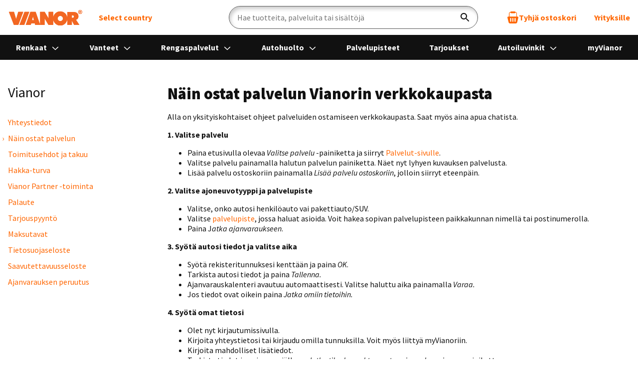

--- FILE ---
content_type: text/html; charset=utf-8
request_url: https://vianor.fi/vianor/nain-ostat-palvelun/
body_size: 32005
content:
<!DOCTYPE html><html
lang="fi"><head><meta
http-equiv="x-ua-compatible" content="IE=edge" /><meta
http-equiv="Content-Type" content="text/html; charset=UTF-8" /><meta
name="viewport" content="width=device-width, initial-scale=1"><title>Näin ostat palvelun - Vianor</title><meta
name="robots" content="index,follow" /><meta
name="author" content="Vianor Oy" /><meta
name="description" content="Ota yhteyttä, jätä palautetta. Kuuntelemme mielellämme toiveitasi ja kehitysehdotuksiasi. Vianor-rengasliikkeet palvelevat Sinua ympäri maata, katso sivuiltamme lähin myyntipisteesi!"><meta
name="keywords" content="rengasliike, vianor, hallinnon yhteystiedot, Verkkokaupan yhteystiedot, Vianor e-kauppa"><meta
name="generator" content="Crasman Stage" /><meta
name="google-site-verification" content="dGceL6hEarvs6bT26BdaNwsGd2nrOOYxryKumy0aapg" /><meta
name="SKYPE_TOOLBAR" content="SKYPE_TOOLBAR_PARSER_COMPATIBLE" /><meta
name="token" content="NZMaZmxzcGbrKZBHRt1WoXyJRiEppQNtS1nqvL61rww" /><link
rel="preconnect" href="https://fonts.googleapis.com" crossorigin><link
rel="preconnect" href="https://fonts.gstatic.com" crossorigin><link
rel="dns-prefetch" href="https://ntgroup.studio.crasman.cloud"><link
rel="dns-prefetch" href="https://policy.app.cookieinformation.com"><link
rel="dns-prefetch" href="https://www.googletagmanager.com"><link
rel="dns-prefetch" href="https://www.googleoptimize.com"><link
rel="dns-prefetch" href="https://siteimproveanalytics.com"><link
rel="dns-prefetch" href="https://www.google-analytics.com"><link
rel="dns-prefetch" href="https://connect.facebook.net"><link
rel="dns-prefetch" href="https://track.adform.net"><link
rel="dns-prefetch" href="https://www.googleadservices.com"><link
rel="dns-prefetch" href="https://s2.adform.net"><link
href="https://fonts.googleapis.com/css2?family=Source+Sans+Pro:ital,wght@0,400;0,600;0,700;0,900;1,400;1,600;1,700;1,900&display=swap" rel="stylesheet"><link
href="//ntgroup.studio.crasman.cloud/pub/system/branches/master/css/master.css?r=1769426542228" rel="stylesheet" type="text/css" /><meta
property="og:title" content="Näin ostat palvelun"/><meta
property="og:type" content="website"/><meta
property="og:url" content="https://vianor.fi/vianor/nain-ostat-palvelun/"/><meta
property="og:image" content="https://ntgroup.studio.crasman.cloud/pub/web/vianor/images/vianor_open_graph.jpg"/><meta
property="og:description" content="Ota yhteyttä, jätä palautetta. Kuuntelemme mielellämme toiveitasi ja kehitysehdotuksiasi. Vianor-rengasliikkeet palvelevat Sinua ympäri maata, katso sivuiltamme lähin myyntipisteesi!"/><link
rel="canonical" href="https://vianor.fi/vianor/nain-ostat-palvelun/" /><link
rel="shortcut icon" href="//ntgroup.studio.crasman.cloud/pub/web/vianor/images/favicon.ico" /><meta
name="addsearch-custom-field" content="site=b2c" data-type="keyword" /><meta
name="addsearch-custom-field" content="category=content" data-type="keyword" />  <script type="text/javascript">window.dataLayer = window.dataLayer || [];
      function gtag() {
      dataLayer.push(arguments);
      }
      gtag('consent', 'default', {
      ad_storage: 'denied',
      ad_user_data: 'denied',
      ad_personalization: 'denied',
      analytics_storage: 'denied',
      wait_for_update: 1500,
      });
      gtag('set', 'ads_data_redaction', true);</script> <script src="https://policy.app.cookieinformation.com/uc.js" id="CookieConsent" data-culture="FI" data-gcm-version="2.0" type="text/javascript"></script>  <script type="text/javascript">var dataLayer = dataLayer || [];</script>  <noscript><iframe
src="//www.googletagmanager.com/ns.html?id=GTM-PZB8PR"
height="0" width="0" style="display:none;visibility:hidden"></iframe></noscript> <script>(function(w,d,s,l,i){w[l]=w[l]||[];w[l].push({'gtm.start':
new Date().getTime(),event:'gtm.js'});var f=d.getElementsByTagName(s)[0],
j=d.createElement(s),dl=l!='dataLayer'?'&l='+l:'';j.async=true;j.src=
'//www.googletagmanager.com/gtm.js?id='+i+dl;f.parentNode.insertBefore(j,f);
})(window,document,'script','dataLayer','GTM-PZB8PR');</script>  <noscript><iframe
src="//www.googletagmanager.com/ns.html?id=GTM-WJNZQCN"
height="0" width="0" style="display:none;visibility:hidden"></iframe></noscript> <script>(function(w,d,s,l,i){w[l]=w[l]||[];w[l].push({'gtm.start':
new Date().getTime(),event:'gtm.js'});var f=d.getElementsByTagName(s)[0],
j=d.createElement(s),dl=l!='dataLayer'?'&l='+l:'';j.async=true;j.src=
'//www.googletagmanager.com/gtm.js?id='+i+dl;f.parentNode.insertBefore(j,f);
})(window,document,'script','dataLayer','GTM-WJNZQCN');</script>  <script>var language = 'fi_FI';
      var _siteConfig = {"admin":false,"country":"FI","currency":"EUR","currencyDecimalFormat":"default","currencyDecimalSeparator":",","currencySign":"€","cartDisabled":false,"cartVersion":"timebooking","enableLegacyBrowserNotification":true,"googleMapsAPIKey":"AIzaSyCUWHk-sM8Oak-UrVA4_FOz2ce210no_18","intlTelInputUtils":"//ntgroup.studio.crasman.cloud/pub/system/vendor/intl-tel-input-utils.js?r=1769426542228","isSCS":true,"language":"fi_FI","recaptchaSiteKey":"6LfAqJEpAAAAADJN2Bg8e63yQZ4tCL-Ho9QVqe1R","studioUrl":"//ntgroup.studio.crasman.cloud/pub/"};
      var _loc = {"booked_notification__string":"Sinulla on palveluaikoja varattuna. Ole hyvä ja maksa tilaus %t% kuluessa.","booked_notification__template":"%minutes%min %seconds%s","cart_disabled_message":"Tuotteiden ja palveluiden ostaminen verkkokaupassa on väliaikaisesti suljettu huoltokatkon vuoksi.","close":"Sulje","currency":"€","currency_code":"EUR","decimals":2,"decimal_separator":",","form__validation_error":"Korjaa virheelliset kentät.","form__validation_error_field":"Kentän arvo on virheellinen.","form__required_error":"Kenttä on pakollinen.","form__email_error":"Sähköposti on virheellinen.","form__password":"Salasanan tulee sisältää vähintään 6 merkkiä.","form__password_confirmation":"Salasanasi eivät ole samoja.","form__phone_error":"Virheellinen puhelinnumero.","form__phone_too_short":"Puhelinnumero on liian lyhyt.","form__phone_too_long":"Puhelinnumero on liian pitkä.","form__min_length_error":"Vähintään %n% merkkiä vaaditaan.","form__zip_code_error":"Postinumeron tulee olla viisi numeroa","form__general_error":"Tapahtui odottamaton virhe. Yritä myöhemmin uudelleen.","legacy_browser_message":"Olemme lopettaneet Internet Explorer -selaimen tukemisen, joten kaikki sivustomme palvelut eivät välttämättä toimi oletetulla tavalla. Parhaan käyttökokemukseen saat uusilla selaimilla, kuten Google Chromella, Mozilla Firefoxilla tai Microsoft Edgellä.","outlets__geolocation__permission_denied":"Paikannustietojen käyttö on estetty selaimen asetuksista.","outlets__geolocation__position_unavailable":"Paikannustietoja ei saatavilla. Yritä myöhemmin uudelleen.","outlets__geolocation__timeout":"Paikannus epäonnistui. Yritä myöhemmin uudelleen.","outlets__geolocation__unknown_error":"Odottamaton virhe. Yritä myöhemmin uudelleen.","outlets__geolocation__unsupported_browser":"Selaimesi ei tue paikannusta.","product__including_installation":"%n%kpl asennettuna","products__price__installation":"%amount%kpl asennettuna %price%","select_option":"Valitse","select_no_results":"Ei tuloksia","selected_options":"%n% valintaa","service__tyre_hotel__outlet_full":"Palvelupisteen %outlet% rengashotelli on täynnä. Ole hyvä ja vaihda ostoskorisi palvelupiste toiseen.","service__unavailable":"Palvelupiste %outlet% ei tarjoa tätä palvelua.","timebooking__error__already_in_cart":"Palvelu on jo ostoskorissa.","tori__no_results":"Ei tuloksia","tyre_selector__search":"Hae","tyre_selector__tyre_width":"Leveys","tyre_selector__tyre_aspect":"Korkeus","tyre_selector__tyre_rim":"Vanne","tyre_selector__rim_bolt_pattern":"Pulttijako","tyre_selector__rim_diameter":"Koko","tyre_selector__rim_offset":"Offset/ET","tyre_selector__rim_width":"Leveys","vehicle_info__tyre__label":"Autosi rengaskoko","vehicle_info__tyre__disclaimer":"Automaattisesti haettu oletuskoko.  <strong> Autosi nykyiset renkaat voivat olla eri kokoiset kuin tässä haussa näytettävä oletuskoko. Tarkasta aina autosi nykyinen rengaskoko ennen tilausta. Huom. kesä- ja talvirengas voivat olla keskenään eri kokoiset, joten tarkista nimenomaan kyseisen kauden renkaat. </strong>","vehicle_info__rim__label":"Autosi vannekoko","vehicle_info__rim__disclaimer":"","vehicle_info__tyre_size_not_selected":"Rengaskokoa ei valittu","slider__go_to_slide":"Siirry diaan %n%","slider__next_slide":"Siirry seuraavaan diaan","slider__prev_slide":"Siirry edelliseen diaan","slider__first_slide_message":"Tämä on ensimmäinen dia","slider__last_slide_message":"Tämä on viimeinen dia","slider__slider_role_description":"Diaesitys","slider__item_role_description":"Dia","slider__page_of":"%page% / %total%"};</script> </head><body
class="page-4Xu3bIiEQA6bhDd6pKYEmg FI b2c" data-country="FI"><div
style="position:absolute;left:-9999px;width:1px;height:1px;overflow:hidden;"><!DOCTYPE svg PUBLIC "-//W3C//DTD SVG 1.1//EN" "http://www.w3.org/Graphics/SVG/1.1/DTD/svg11.dtd"><svg
xmlns="http://www.w3.org/2000/svg" xmlns:xlink="http://www.w3.org/1999/xlink"><defs/><symbol
id="icon-info" viewBox="0 0 42 42"><circle
cx="21" cy="21" r="19.5" stroke="currentColor" stroke-width="3"/><path
d="m22.6963 31h-2.9566v-14.46h2.9566zm-3.1963-19.2239c0-.498.1438-.9185.4315-1.2615.2983-.3431.7352-.5146 1.3105-.5146.5754 0 1.0122.1715 1.3105.5146.2983.343.4475.7635.4475 1.2615s-.1492.9129-.4475 1.2449-.7351.498-1.3105.498c-.5753 0-1.0122-.166-1.3105-.498-.2877-.332-.4315-.7469-.4315-1.2449z" fill="currentColor"/></symbol><symbol
id="icon-location" viewBox="0 0 44 44"><path
fill-rule="evenodd" clip-rule="evenodd" d="M12.8119 5.73075C15.3873 3.46728 18.8106 2.22102 22.452 2.22102C26.0933 2.22102 29.5166 3.46728 32.092 5.73075C34.6663 7.99423 36.0845 11.0041 36.0845 14.2051C36.0845 18.6071 34.3417 21.486 31.93 25.4707C29.5942 29.328 28.0327 32.4942 22.452 39.788C16.8583 32.4762 15.2893 29.2941 12.975 25.4717C10.5622 21.487 8.8194 18.6081 8.8194 14.2051C8.8194 11.0041 10.2377 7.99473 12.8119 5.73075ZM10.9746 26.4072C12.9287 29.6356 15.5941 34.669 21.5231 42.1261L22.4515 43.2932L23.3798 42.1261C29.268 34.7202 32.0275 29.547 33.9295 26.4057C36.3989 22.3264 38.3496 19.1039 38.3496 14.2051C38.3496 10.4718 36.6957 6.96253 33.6933 4.32264C30.6903 1.68274 26.6977 0.229358 22.4515 0.229357C18.2046 0.229357 14.2127 1.68274 11.2097 4.32264C8.20663 6.96253 6.55332 10.4718 6.55332 14.2051C6.55332 19.1049 8.50455 22.3274 10.9746 26.4072Z" fill="currentColor"/><path
d="M29.6035 14.85C29.6035 18.8484 26.341 22.1 22.3038 22.1C18.2667 22.1 15.0042 18.8484 15.0042 14.85C15.0042 10.8516 18.2667 7.60004 22.3038 7.60004C26.341 7.60004 29.6035 10.8516 29.6035 14.85Z" stroke="currentColor" stroke-width="2"/></symbol><symbol
id="icon-snapskan" viewBox="0 0 94 94"><linearGradient
id="a" gradientUnits="userSpaceOnUse" x1="54.5461" x2="36.2057" y1="8.80092" y2="8.80092"><stop
offset="0" stop-color="#51b848"/><stop
offset="1" stop-color="#1a1a1a"/></linearGradient><linearGradient
id="b" gradientUnits="userSpaceOnUse" x1="54.7186" x2="45.1157" y1="13.5498" y2="13.0925"><stop
offset="0" stop-color="#51b848"/><stop
offset="1" stop-color="#51b848" stop-opacity=".01"/></linearGradient><linearGradient
id="c" gradientUnits="userSpaceOnUse" x1="36.8034" x2="52.8372" y1="8.52029" y2="8.52029"><stop
offset="0" stop-color="#51b848" stop-opacity=".01"/><stop
offset="1" stop-color="#51b848"/></linearGradient><path
clip-rule="evenodd" d="m20.4348 21.2716c1.3433-3.3112 3.3112-6.2769 5.8513-8.817 2.5401-2.54014 5.5058-4.50809 8.8171-5.85138 3.1924-1.29354 6.5617-1.95136 10.0166-1.95136 3.455 0 6.8243.65782 10.0167 1.95136 3.3112 1.34329 6.277 3.31124 8.8171 5.85138 2.54 2.5401 4.508 5.5058 5.8513 8.817 1.2935 3.1924 1.9514 6.5617 1.9514 10.0167s-.6579 6.8242-1.9514 10.0166c-1.3433 3.3113-3.3113 6.277-5.8513 8.8171-2.5401 2.5401-5.5059 4.5081-8.8171 5.8513-3.1924 1.2936-6.5617 1.9514-10.0167 1.9514-3.4549 0-6.8242-.6578-10.0166-1.9514-3.3113-1.3432-6.277-3.3112-8.8171-5.8513s-4.508-5.5058-5.8513-8.8171c-1.2936-3.1924-1.9514-6.5616-1.9514-10.0166s.6578-6.8243 1.9514-10.0167zm35.1467-.4477c-5.7795-5.7795-15.1466-5.7795-20.9261 0-5.7767 5.7794-5.7795 15.1466 0 20.926 5.7795 5.7795 15.1466 5.7795 20.9261 0 5.7794-5.7794 5.7794-15.1466 0-20.926z" fill="#1a1a1a" fill-rule="evenodd"/><path
d="m45.1199 4.65186c-3.455 0-6.8243.65782-10.0167 1.95136-3.3112 1.34329-6.277 3.31124-8.8171 5.85138l8.3693 8.3693c5.7795-5.7795 15.1466-5.7795 20.9261 0l8.3693-8.3693c-2.5401-2.54014-5.5058-4.50809-8.8171-5.85138-3.1896-1.29354-6.5589-1.95136-10.0138-1.95136z" fill="url(#a)"/><path
d="m65.6924 10.7161c-11.3627-11.362684-29.7818-11.362684-41.1445 0l20.5722 20.5723z" fill="url(#b)"/><path
d="m24.5479 10.7161c11.0393-11.039299 29.522-10.458864 40.5613.5832l.5832-.5832c-11.3627-11.362684-29.7818-11.362684-41.1445 0z" fill="url(#c)"/><path
d="m10.9015 75.3435c0 2.7308-2.16419 4.3919-5.78776 4.3919-1.86292 0-3.68438-.3427-4.795498-.9121v-3.3582c1.357108.5472 3.178568.9314 4.593728.9314 1.27419 0 1.98453-.3427 1.98453-.9508 0-1.8021-6.8408359-.7297-6.8408359-6.1111 0-2.5899 2.1254959-4.1681 5.6468059-4.1681 1.53677 0 3.19791.3427 4.41133.8707v3.3582c-1.29634-.5252-2.91326-.9094-4.04649-.9094-1.2963 0-2.00388.3649-2.00388.9508-.00277 1.7165 6.83807.8071 6.83807 5.9067z" fill="#262626"/><path
d="m12.0957 69.5751h3.2781v1.053h.0801c.445-.749 1.6197-1.2548 2.7916-1.2548 2.2859 0 3.643 1.5782 3.643 4.251v5.9094h-3.4992v-5.4451c0-1.1747-.4257-1.6998-1.2742-1.6998-.9094 0-1.5368.7297-1.5368 2.0647v5.0802h-3.4826z" fill="#262626"/><path
clip-rule="evenodd" d="m27.4771 69.3706c-2.529 0-4.2095 2.084-4.2095 5.2018 0 3.0984 1.6805 5.1631 4.2095 5.1603 1.1305 0 2.2057-.5666 2.6092-1.4179h.0608v1.2134h3.2781v-9.9558h-3.2781v1.0116h-.0608c-.4837-.7269-1.5174-1.2134-2.6092-1.2134zm.9094 3.0183c.9508 0 1.5588.8292 1.5588 2.1642s-.608 2.1669-1.5588 2.1642c-.973 0-1.5589-.8071-1.5589-2.1642 0-1.3737.5887-2.1642 1.5589-2.1642z" fill="#262626" fill-rule="evenodd"/><path
clip-rule="evenodd" d="m38.406 69.5751h-3.2781v14.1018h3.4799v-5.1603h.0801c.4644.7269 1.4373 1.2134 2.3881 1.2134 2.529 0 4.2289-2.0841 4.2289-5.1797 0-3.0957-1.6999-5.1797-4.2289-5.1797-1.1332 0-2.1863.5666-2.5898 1.4179h-.0802zm1.78 2.811c.9702 0 1.5368.8098 1.5368 2.1863 0 1.3571-.5639 2.1476-1.5368 2.1449-.9508 0-1.5782-.8292-1.5782-2.1449 0-1.335.6274-2.1863 1.5782-2.1863z" fill="#262626" fill-rule="evenodd"/><path
d="m57.1261 75.3435c0 2.7308-2.1642 4.3919-5.7878 4.3919-1.8629 0-3.6843-.3427-4.7954-.9121v-3.3582c1.3571.5472 3.1785.9314 4.5937.9314 1.2742 0 1.9845-.3427 1.9845-.9508 0-1.8021-6.8408-.7297-6.8408-6.1111 0-2.5899 2.1255-4.1681 5.6468-4.1681 1.5367 0 3.1979.3427 4.4113.8707v3.3582c-1.2963-.5252-2.9133-.9094-4.0465-.9094-1.2963 0-2.0039.3649-2.0039.9508-.0027 1.7165 6.8381.8071 6.8381 5.9067z" fill="#262626"/><path
d="m62.5685 75.7885h-.7683v3.7452h-3.4799v-16.0891h3.4799v9.5937h.7075l2.1642-3.4605h3.9249l-3.0349 4.6739 3.502 5.282h-4.1073z" fill="#262626"/><path
clip-rule="evenodd" d="m73.0103 69.3706c-2.529 0-4.2095 2.084-4.2095 5.2018 0 3.0984 1.6805 5.1631 4.2095 5.1603 1.1332 0 2.2084-.5666 2.612-1.4179h.0608v1.2134h3.2781v-9.9558h-3.2781v1.0116h-.0608c-.4865-.7269-1.5202-1.2134-2.612-1.2134zm.9121 3.0183c.9508 0 1.5589.8292 1.5589 2.1642s-.6081 2.1669-1.5589 2.1642c-.9729 0-1.5589-.8071-1.5589-2.1642 0-1.3737.5888-2.1642 1.5589-2.1642z" fill="#262626" fill-rule="evenodd"/><path
d="m80.6611 69.5751h3.2781v1.053h.0802c.445-.749 1.6197-1.2548 2.7916-1.2548 2.2858 0 3.6429 1.5782 3.6429 4.251v5.9094h-3.502v-5.4451c0-1.1747-.4256-1.6998-1.2742-1.6998-.9093 0-1.5367.7297-1.5367 2.0647v5.0802h-3.4799z" fill="#262626"/><path
clip-rule="evenodd" d="m92.118 69.5308c1.0061 0 1.8601-.8153 1.8601-1.838s-.854-1.8381-1.8601-1.8381c-1.0144 0-1.8602.8154-1.8602 1.8381s.8458 1.838 1.8602 1.838zm.0138-3.314c.8015 0 1.4621.6606 1.4621 1.476s-.6633 1.4759-1.4787 1.4759-1.4843-.6605-1.4843-1.4759c0-.8209.6772-1.476 1.5009-1.476zm.3842 1.5921.3759.7628h-.445l-.3317-.7158h-.3013v.7158h-.4146v-1.8242h.8458c.4091 0 .6219.1935.6219.539.0028.2598-.1271.445-.351.5224zm-.2847-.3096h-.4146v-.3925h.4229c.1299 0 .2156.0608.2156.199 0 .1244-.0774.1935-.2239.1935z" fill="#383838" fill-rule="evenodd"/><g
fill="#51b848"><path
clip-rule="evenodd" d="m3.98853 89.5086c0 .8181-.55556 1.3792-1.49807 1.3792h-2.227765v-4.6075h2.092325c.9674 0 1.48979.4173 1.48979 1.183 0 .4588-.18243.796-.53069.9922.43395.1714.67441.5169.67441 1.0531zm-2.67276-2.366v.9674h.95357c.36485 0 .54174-.163.54174-.4892 0-.3151-.17137-.4782-.54174-.4782zm1.07242 1.7524c.33997 0 .54174.2211.54174.5611 0 .3482-.2073.5694-.54174.5694h-1.07242v-1.1305z" fill-rule="evenodd"/><path
d="m7.91936 89.2018-1.58928-2.9215h1.14428l.97292 1.9486.97292-1.9486h1.1498l-1.60033 2.9215v1.686h-1.05307v-1.686z"/><path
d="m21.1138 86.2803v4.6075h-1.0448v-.7656l-1.8768-2.3466v3.1122h-1.0447v-4.6075h1.053l1.8685 2.3659v-2.3659z"/><path
clip-rule="evenodd" d="m26.4903 86.2002c-1.3212 0-2.3936 1.0393-2.3936 2.3798 0 1.3488 1.0724 2.3881 2.3936 2.3853 1.3267 0 2.3798-1.0393 2.3798-2.3853 0-1.3405-1.0531-2.3798-2.3798-2.3798zm-.0028.9287c.7269 0 1.3019.5942 1.3019 1.4511 0 .8651-.575 1.4594-1.3019 1.4566-.7324 0-1.3129-.5943-1.3129-1.4566 0-.8569.5805-1.4511 1.3129-1.4511z" fill-rule="evenodd"/><path
d="m33.5386 88.7568-.633.7269v1.4041h-1.0531v-4.6075h1.0531v1.8684l1.5948-1.8684h1.2162l-1.4511 1.6528 1.5174 2.9547h-1.183z"/><path
d="m38.6318 86.2803h1.0531v4.6075h-1.0531z"/><path
clip-rule="evenodd" d="m43.9359 89.9011h1.6722l.2764.9867h1.078l-1.3212-4.6075h-1.7386l-1.3129 4.6075h1.0725zm.8955-2.8359.5418 1.968h-1.2024l.5418-1.968z" fill-rule="evenodd"/><path
d="m53.8315 86.2803v4.6075h-1.0447v-.7656l-1.8768-2.3466v3.1122h-1.0448v-4.6075h1.0531l1.8685 2.3659v-2.3659z"/><path
d="m64.3594 87.209h-1.3543v3.6788h-1.0531v-3.6788h-1.3543v-.9287h3.759v.9287z"/><path
d="m68.5053 89.2018-1.5893-2.9215h1.1443l.9729 1.9486.9729-1.9486h1.1499l-1.6004 2.9215v1.686h-1.0531v-1.686z"/><path
clip-rule="evenodd" d="m75.0169 89.0719h.7518l.8431 1.8159h1.1304l-.948-1.9348c.5694-.1962.8955-.6412.8955-1.3073 0-.8762-.5611-1.3654-1.5755-1.3654h-2.1503v4.6075h1.053zm1.0531-.8624h-1.0531-.0027v-1.0392h1.0669c.3482 0 .55.1824.55.5168 0 .3207-.1879.5224-.5611.5224z" fill-rule="evenodd"/><path
d="m81.7914 87.1898v.8706h1.5892v.9011h-1.5892v1.0199h2.3797v.9093h-3.4328v-4.6075h3.4328v.9094h-2.3797z"/><path
d="m86.9053 90.3214.5417-.8375c.2156.293.8292.5749 1.4318.5749.4892 0 .7518-.1824.7518-.4367 0-.2681-.3207-.3206-.9011-.4892-.8375-.2433-1.6667-.5501-1.6667-1.4898 0-.9287.8099-1.4373 1.9016-1.4373.6855 0 1.335.2018 1.6667.5694l-.6136.7767c-.1244-.2156-.5804-.445-1.1249-.445-.4312 0-.7712.1437-.7656.4311.0055.3455.445.4644.9729.6026.7849.2101 1.5948.445 1.5948 1.3737 0 .9093-.7656 1.4566-1.8878 1.4566-.7048-.0028-1.5091-.2266-1.9016-.6495z"/></g></symbol><symbol
id="icon-arrow-down" viewBox="0 0 47 47"><path
d="m23.5187 31.3334c-.4737 0-.908-.1892-1.2633-.4919l-12.79081-12.2609c-.7106-.6812-.7106-1.7407 0-2.4219.71061-.6812 1.81601-.6812 2.52661 0l11.5275 11.0499 11.4881-11.0499c.7106-.6812 1.816-.6812 2.5266 0s.7106 1.7407 0 2.4219l-12.7908 12.223c-.3159.3406-.7896.5298-1.2239.5298z"/></symbol><symbol
id="icon-arrow-next" viewBox="0 0 32 58"><path
d="M2 2l27 27L2 56" stroke="currentColor" stroke-width="4"/></symbol><symbol
id="icon-calendar" viewBox="0 0 94 94"><g
clip-rule="evenodd" fill-rule="evenodd"><path
d="m86.8209 86.7692c0 1.3293-1.081 2.4103-2.4103 2.4103h-74.71792c-1.32925 0-2.41025-1.081-2.41025-2.4103v-69.8974h79.53847zm-71.1026-79.53843c0-1.32926 1.081-2.41026 2.4103-2.41026h4.8205c1.3293 0 2.4103 1.081 2.4103 2.41026v4.82053h-9.6411zm53.0257 0c0-1.32926 1.081-2.41026 2.4102-2.41026h4.8205c1.3293 0 2.4103 1.081 2.4103 2.41026v4.82053h-9.641zm14.4615 4.82053v-4.82053c0-3.98777-3.243-7.23077-7.2308-7.23077h-4.8205c-3.9877 0-7.2307 3.243-7.2307 7.23077v4.82053h-33.7436v-4.82053c0-3.98777-3.243-7.23077-7.2308-7.23077h-4.8205c-3.9878 0-7.2308 3.243-7.2308 7.23077v4.82053h-8.43589v74.7179c0 3.9878 3.243 7.2308 7.23077 7.2308h74.71792c3.9878 0 7.2308-3.243 7.2308-7.2308v-74.7179z"/><path
d="m31.3848 27.7185h31.3333v-4.8206h-31.3333z"/><path
d="m60.3076 55.4365h15.6667v-18.6795h-15.6667zm0 24.7052h15.6667v-19.8847h-15.6667zm-21.6923-24.7052h16.8718v-18.6795h-16.8718zm0 24.7052h16.8718v-19.8847h-16.8718zm-20.4872-24.7052h15.6667v-18.6795h-15.6667zm0 24.7052h15.6667v-19.8847h-15.6667zm-4.8205 4.8205h67.4872v-53.0257h-67.4872z"/></g></symbol><symbol
id="icon-campaign" viewBox="0 0 47 47"><path
d="m16.0018 20.8571c4.4163 0 7.9994-3.5513 7.9994-7.9285 0-4.37726-3.5831-7.9286-7.9994-7.9286-4.4164 0-7.99944 3.55134-7.99944 7.9286 0 4.3772 3.58304 7.9285 7.99944 7.9285zm0-11.89281c2.2081 0 3.9997 1.77571 3.9997 3.96431s-1.7916 3.9643-3.9997 3.9643c-2.2082 0-3.9997-1.7757-3.9997-3.9643s1.7915-3.96431 3.9997-3.96431zm15.9988 17.17861c-4.4164 0-7.9994 3.5513-7.9994 7.9285 0 4.3773 3.583 7.9286 7.9994 7.9286 4.4163 0 7.9994-3.5513 7.9994-7.9286 0-4.3772-3.5831-7.9285-7.9994-7.9285zm0 11.8928c-2.2082 0-3.9997-1.7757-3.9997-3.9643s1.7915-3.9643 3.9997-3.9643 3.9997 1.7757 3.9997 3.9643-1.7915 3.9643-3.9997 3.9643zm7.8244-31.48302-27.0563 35.03442c-.1917.256-.4917.4129-.8083.4129h-2.95812c-.79994 0-1.2749-.8837-.83327-1.5444l27.09799-35.04265c.1917-.25603.4916-.41295.8083-.41295h2.9248c.7999 0 1.2749.89196.8249 1.55268z"/></symbol><symbol
id="icon-car-service" viewBox="0 0 96 96"><path
d="m88.64787 26.48747h-6.52637a4.10158 4.10158 0 0 0 -1.4375.25879c-2.09082-5.42774-5.749-14.26856-8.02832-16.06641-2.46191-1.94141-17.58887-3.47754-24.5293-3.917a1.80762 1.80762 0 0 0 -.252 0c-6.94043.43945-22.06738 1.97558-24.52832 3.917-2.28027 1.79785-5.93848 10.63867-8.0293 16.06641a4.111 4.111 0 0 0 -1.43847-.25879h-6.52529a4.12462 4.12462 0 0 0 -4.123 4.11718 4.21934 4.21934 0 0 0 .10645.93067l1.22455 5.30368a4.13632 4.13632 0 0 0 3.06446 3.083l3.72748.90905-1.31147 6.38-.041 23.28418a5.00549 5.00549 0 0 0 5 4.99219h10a5.00589 5.00589 0 0 0 5-5v-5h23.48236l20.82617 20.82622a9.9955 9.9955 0 0 0 14.15332-14.11817c-1.00012-1.00012-1.05694-1.04907-2.46191-2.45947v-22.12256l-1.368-6.77868 3.71859-.90686a4.14561 4.14561 0 0 0 3.08887-3.08985l1.22168-5.29492a4.11713 4.11713 0 0 0 -4.01367-5.05566zm-3.03125 48.51953a5.99556 5.99556 0 1 1 -8.543 8.41406l-25.59372-25.59375a16.33638 16.33638 0 0 1 -4.74609.77148c-10.54 0-15.2425-10.84838-14.84961-14.71191l8.6748 8.67578 10.60156-3.53418 3.53418-10.60058-8.67574-8.67579c2.07782-.2113 5.98316 1.00141 9.30078 3.76368a14.22 14.22 0 0 1 5.41114 11.08593c0 3.09485-1.15528 4.36609.34863 5.86719.74996.75 23.81445 23.81641 24.53707 24.53809zm-39.0874-39.08838a81.20068 81.20068 0 0 1 -19.897-2.82569c1.53223-4.02734 3.27246-8.18945 4.583-10.95507 13.20123-2.29993 20.2721-2.31647 33.56836 0 1.31055 2.7666 3.05176 6.92968 4.585 10.95605q-3.73755 1.01944-7.55615 1.6687c-3.91657-5.96118-10.885-9.03589-15.25147-9.03589-3.75836 0-5.19879 1.89313-6.76464 3.459zm-14.42231 2.53387a85.16078 85.16078 0 0 0 15.89545 1.50177c.66052 0 1.31989-.02087 1.97949-.03619l-1.9834 5.9483-6.35937 2.12012-10.32031-10.32227zm55.43451-2.5119c-.00976.04492-.04492.0791-.11425.09473l-5.55917 1.35632-1.95837.441.43548 1.93994 1.65534 8.04492v17.91637l-5.5293-5.53058c-2.50543-2.505-5.023-5.02253-7.144-7.14356h5.58252v-4h-9.58279c-.37854-.37848-.69928-.69909-.93487-.93457a20.49482 20.49482 0 0 0 .33887-3.52344 17.884 17.884 0 0 0 -1.05146-6.105 85.355 85.355 0 0 0 8.89716-2.16162 2.001 2.001 0 0 0 1.30176-2.60449c-1.90039-5.17285-4.34473-11.04-5.94532-14.26758a1.99793 1.99793 0 0 0 -1.41894-1.07617c-14.12805-2.67755-23.40491-2.58331-37.02832 0a1.9975 1.9975 0 0 0 -1.418 1.0752c-1.60254 3.22656-4.0459 9.09277-5.94434 14.26757a2.00089 2.00089 0 0 0 1.30079 2.60352c2.42913.73157 4.888 1.33935 7.36462 1.8504-1.44806 1.41046-2.93005 2.90729-2.93005 6.24628a14.53359 14.53359 0 0 0 .87884 4.62988h-7.6474v4h9.53211a19.71471 19.71471 0 0 0 9.832 8.42774h-14.45392v9a1.00068 1.00068 0 0 1 -1 1h-10a1.00068 1.00068 0 0 1 -1-1v-22.67088l1.65436-8.04376.43548-1.94062-1.97449-.44419-5.56652-1.35757a.12279.12279 0 0 1 -.09082-.09082l-1.22852-5.335a.12467.12467 0 0 1 .12305-.11718h6.52539a.12211.12211 0 0 1 .12207.12207 2.00019 2.00019 0 0 0 3.87793.68847c2.73144-7.44726 6.501-16.15918 7.89941-17.4375 1.5586-.78515 11.415-2.40527 22.22266-3.09765 10.80664.69238 20.66211 2.3125 22.22265 3.09668 1.39942 1.28226 5.16894 9.9932 7.89942 17.4385a2.00019 2.00019 0 0 0 3.87793-.68847.12191.12191 0 0 1 .12109-.12207h6.52637a.12623.12623 0 0 1 .11719.14941z"/></symbol><symbol
id="icon-cart" viewBox="0 0 45.6 50"><path
d="m41.8 21.4h-2.2v-13.1c0-3.3-2.7-6-6-6h-.2c-.4-1.3-1.7-2.3-3.3-2.3h-14.3c-1.6 0-2.9 1-3.4 2.4h-.2c-3.2 0-5.9 2.6-5.9 5.9v13.1h-2.6c-2.6 0-4.2 2.1-3.6 4.6l4.9 19.4c.6 2.5 3.3 4.6 5.9 4.6h23.8c2.6 0 5.3-2.1 5.9-4.6l4.8-19.4c.7-2.5-.9-4.6-3.6-4.6zm-25.8 19.5c0 1.3-1 2.3-2.3 2.3s-2.3-1-2.3-2.3v-11.4c0-1.3 1-2.3 2.3-2.3s2.3 1 2.3 2.3zm9.1 0c0 1.3-1 2.3-2.3 2.3s-2.3-1-2.3-2.3v-11.4c0-1.3 1-2.3 2.3-2.3s2.3 1 2.3 2.3zm9.1 0c0 1.3-1 2.3-2.3 2.3s-2.3-1-2.3-2.3v-11.4c0-1.3 1-2.3 2.3-2.3s2.3 1 2.3 2.3zm3.1-19.5h-28.6v-13.1c0-2 1.6-3.6 3.6-3.6h.2c.5 1.4 1.8 2.4 3.4 2.4h14.3c1.6 0 2.9-1 3.4-2.4h.2c2 0 3.6 1.6 3.6 3.6v13.1z"/></symbol><symbol
id="icon-check-mark" viewBox="0 0 42 42"><path
d="m17.1515 29.6465-7.80004-7.8449c-.46861-.4713-.46861-1.2354 0-1.7068l1.69704-1.7068c.4686-.4714 1.2284-.4714 1.697 0l5.2545 5.2846 11.2545-11.3191c.4686-.4713 1.2284-.4713 1.697 0l1.697 1.7068c.4687.4713.4687 1.2355 0 1.7068l-13.8 13.8794c-.4686.4713-1.2284.4713-1.697 0z"/></symbol><symbol
id="icon-close" viewBox="0 0 47 47"><path
d="m27.1822 23.9875 18.1413-18.10146c.902-.90256.902-2.30655 0-3.20912-.9021-.90256-2.3053-.90256-3.2073 0l-18.1413 18.15158-18.09107-18.15158c-.90205-.90256-2.30524-.90256-3.20729 0-.90205.90257-.90205 2.30656 0 3.20912l18.14126 18.15156-18.14126 18.1014c-.90205.9026-.90205 2.3066 0 3.2091.45102.4513 1.00228.6519 1.60364.6519.60137 0 1.15262-.2006 1.60365-.6519l18.14127-18.1515 18.0911 18.1515c.451.4513 1.0023.6519 1.6036.6519.6014 0 1.1526-.2006 1.6037-.6519.902-.9025.902-2.3065 0-3.2091z"/></symbol><symbol
id="icon-content" viewBox="0 0 21 14"><g><rect
height="2" rx="1" width="14" y="6"/><rect
height="2" rx="1" width="14" x="7"/><rect
height="2" rx="1" width="5" x="16" y="6"/><rect
height="2" rx="1" width="5"/><rect
height="2" rx="1" width="14" y="12"/></g></symbol><symbol
id="icon-customer-service" viewBox="0 0 94 94"><path
clip-rule="evenodd" d="m76.1303 88.2338h10.152v-8.7541l-9.9472-12.4345h-.2048zm-4.1939 0h-5.7388v-20.0847h5.7388zm-40.5019 0h30.5692v-19.3279l-15.7004 7.1802-14.8688-6.9247zm27.7203-25.3824.4387-3.9794c-4.2035 3.3599-8.824 4.8615-13.1504 4.8615-4.3408 0-8.9565-1.5088-13.1503-4.8615l.7592 6.8813 12.2682 5.7147 12.5165-5.7243zm-14.9436-25.8235-17.7395-1.4486c-.0578 5.922 2.0078 11.3692 5.2737 15.7173 3.801 4.7458 8.7082 8.2455 14.6977 8.2455 6.0305 0 10.9305-3.5455 14.7195-8.2769 3.2562-4.3456 5.2857-9.7422 5.2519-15.5943l-16.638 1.357c-1.8462.1518-3.7214.1518-5.5653 0zm25.8187-7.9876c-14.9026-5.0206-31.167-5.0206-46.0721 0-.0186 2.3614 1.4909 2.4631 10.5784 3.0752 2.646.1783 5.9346.3998 10.0149.733 1.6197.1325 3.2659.1325 4.8856 0l18.6216-1.5354c.6797-.0915 1.2774-.4627 1.6414-1.0532.2314-.376.3326-.7954.3302-1.2196zm-38.9112-19.98346c-2.2271 1.12556-3.9649 3.05866-4.8446 5.47856-1.2176 3.3442-1.7043 4.5129-1.8959 5.7281-.1559.9883-.1167 2.0074-.1167 4.2527 2.2392-.6965 4.512-1.275 6.7994-1.7619.8749-2.0125 1.3569-4.4156 1.3569-6.915 0-2.4585-.4579-4.8036-1.2991-6.78246zm21.1163-3.91185c-3.3792-1.26779-7.103-1.26779-10.4798 0l-6.6837 2.48498c1.0027 2.45123 1.5426 5.28323 1.5426 8.20933 0 2.0945-.2892 4.1481-.8195 6.0546 3.7094-.5496 7.4549-.8268 11.2005-.8268 3.3599 0 6.7174.2338 10.0532.6749-.5038-1.8631-.7761-3.8636-.7761-5.9027 0-3.0634.5953-6.01841 1.692-8.54677zm15.4786 9.39041c-.9954-2.7429-3.102-4.85189-5.7701-5.87625-.9545 2.06075-1.4775 4.55295-1.4775 7.18015 0 2.3934.4435 4.7 1.2533 6.6595 2.6971.5279 5.3725 1.1979 8.0093 2.0174 0-2.2553.0384-3.2757-.1192-4.2649-.1932-1.2128-.6811-2.3786-1.8958-5.7159zm-40.473 73.1464h-5.7388v-20.0847h5.7388zm-20.6366.552h10.704v-21.1886h-.7593l-9.9447 12.4345zm56.7688-25.3824h14.9797l12.1236 15.1556v14.423h-14.3458-14.1266-59.59354v-14.423l12.12354-15.1556h14.9774l-.981-8.9059c-3.9721-5.1821-6.257-11.5572-6.257-17.6913 0-.557.0206-1.0996.0412-1.6435.0048-.1269.0097-.2539.0142-.3811-.6267-.4749-1.1738-1.0654-1.6052-1.7619-1.0099-1.6318-1.2341-3.5648-.6556-5.3701 0-4.4768-.0777-6.1806.2218-7.8154.2686-1.4659.8405-2.8763 2.0438-6.181 1.6535-4.5481 5.4424-7.88872 10.152-8.96128l7.7948-2.92364c4.3288-1.622107 9.0987-1.622107 13.4251.00241l7.7972 2.92123c4.7121 1.07256 8.4986 4.41318 10.1544 8.96128 1.2141 3.3403 1.7861 4.7562 2.052 6.2275.2941 1.6276.2137 3.323.2137 7.7665.5784 1.8077.3543 3.7407-.658 5.3725-.6653 1.0725-1.5956 1.8992-2.6851 2.4223.0037.1711.0093.3423.015.5133.0094.2842.0188.568.0188.8509 0 6.1341-2.2849 12.5116-6.2595 17.6937zm-9.4077-17.8827 2.6127 3.2804c-2.9911 2.3837-6.5897 3.5744-10.1858 3.5744-3.5503 0-7.0982-1.1594-10.07-3.4829l2.5838-3.302c4.4493 3.4756 10.6413 3.4515 15.0593-.0699z" fill-rule="evenodd"/></symbol><symbol
id="icon-error" viewBox="0 0 42 42"><circle
cx="21" cy="21" r="19.5" transform="rotate(-180 21 21)" stroke="#FF2700" stroke-width="3"/><path
d="M19.3037 11L22.2603 11L22.2603 25.46L19.3037 25.46L19.3037 11ZM22.5 30.2239C22.5 30.7219 22.3562 31.1424 22.0685 31.4854C21.7702 31.8285 21.3333 32 20.758 32C20.1826 32 19.7458 31.8285 19.4475 31.4854C19.1492 31.1424 19 30.7219 19 30.2239C19 29.7259 19.1492 29.311 19.4475 28.979C19.7458 28.647 20.1826 28.481 20.758 28.481C21.3333 28.481 21.7702 28.647 22.0685 28.979C22.3562 29.311 22.5 29.7259 22.5 30.2239Z"/></symbol><symbol
id="icon-exclamation-mark" viewBox="0 0 42 42"><path
d="M19.3037 11L22.2603 11L22.2603 25.46L19.3037 25.46L19.3037 11ZM22.5 30.2239C22.5 30.7219 22.3562 31.1424 22.0685 31.4854C21.7702 31.8285 21.3333 32 20.758 32C20.1826 32 19.7458 31.8285 19.4475 31.4854C19.1492 31.1424 19 30.7219 19 30.2239C19 29.7259 19.1492 29.311 19.4475 28.979C19.7458 28.647 20.1826 28.481 20.758 28.481C21.3333 28.481 21.7702 28.647 22.0685 28.979C22.3562 29.311 22.5 29.7259 22.5 30.2239Z"/></symbol><symbol
id="icon-facebook" viewBox="0 0 7 13"><path
d="m-379.5-512c-1.4 0-2.5 1.1-2.5 2.5v1.5h-2v2h2v7h2v-7h2.2l.5-2h-2.8v-1.5c0-.3.2-.5.5-.5h2.5v-2z" transform="translate(384 512)"/></symbol><symbol
id="icon-gas-pump" viewBox="0 0 94 94"><path
clip-rule="evenodd" d="m73.4922 5.72578 16.8187 16.83672c1.0782 1.0781 1.6891 2.5336 1.6891 4.0609v43.3766c0 6.9719-6.2352 12.5242-13.4406 11.3383-5.6602-.9344-9.5594-6.2531-9.5594-11.9852v-7.9781c0-4.7617-3.8633-8.625-8.625-8.625h-2.875v34.5h4.3125c.7906 0 1.4375.6469 1.4375 1.4375v2.875c0 .7906-.6469 1.4375-1.4375 1.4375h-60.375c-.790625 0-1.4375-.6469-1.4375-1.4375v-2.875c0-.7906.646875-1.4375 1.4375-1.4375h4.3125v-74.75c0-6.34297 5.157-11.5 11.5-11.5h28.75c6.343 0 11.5 5.15703 11.5 11.5v34.5h2.875c7.9422 0 14.375 6.4328 14.375 14.375v8.625c0 3.5039 3.1266 6.2711 6.7203 5.6781 2.8211-.4672 4.7797-3.1445 4.7797-6.0015v-31.3016h-2.875c-4.7617 0-8.625-3.8633-8.625-8.625v-14.6266l-5.3187-5.33668c-.5571-.55703-.5571-1.47344 0-2.03047l2.0304-2.03047c.557-.55703 1.4735-.55703 2.0305 0zm9.8828 26.89922h2.875v-6.0016l-5.75-5.75v8.8766c0 1.5812 1.2937 2.875 2.875 2.875zm-31.625 54.625h-40.25v-46h40.25zm-40.25-51.75h40.25v-23c0-3.1625-2.5875-5.75-5.75-5.75h-28.75c-3.1625 0-5.75 2.5875-5.75 5.75z" fill-rule="evenodd"/></symbol><symbol
id="icon-ice" viewBox="0 0 36 32"><g><path
d="m35.5055 30.7427-17.1581-29.766111c-.0501-.099718-.1754-.174495-.2756-.174495-.1252 0-.2254.074777-.2755.174495l-17.158141 29.766111c-.050097.0997-.050097.2244 0 .3241.050096.0997.17534.1745.275533.1745h34.316308c.1252 0 .2254-.0748.2755-.1745s.0501-.2244 0-.3241zm-34.04074-.1745 16.58204-28.76892 16.582 28.76892z"/><path
d="m15.7927 15.037c-.0501-.1247-.1753-.2244-.3006-.2244-.1503 0-.2755.0748-.3256.1995l-.8016 2.0442-1.4778-2.2935c-.0501-.0998-.2004-.1746-.3006-.1496-.1252 0-.2254.0748-.2755.1745l-7.86522 13.8859c-.0501.0997-.0501.2243 0 .324.05009.0998.17534.1745.27553.1745h26.60139c.1252 0 .2254-.0747.2755-.1745.0501-.0997.0501-.2243 0-.324l-9.1677-16.1047c-.0751-.1246-.1753-.1745-.3256-.1745-.1253.025-.2505.0997-.2756.2244l-1.578 4.9361-.9017-1.4459c-.0752-.1247-.2004-.1745-.3257-.1496-.1252.0249-.2505.1246-.2755.2493l-1.2524 4.8363zm2.605 5.4845 4.5338 7.9775h-1.2274l-3.6821-6.4817zm.0501-.1994.3757-1.4958 5.4856 9.6727h-1.2273zm-3.0058-4.1633.8266 2.7672-1.1272-1.9694zm-.6763 1.7451.3006-.7978 1.3776 2.4182.8517 2.842c.0501.1496.1753.2493.3256.2493s.2756-.0997.3257-.2493l.0501-.1496 3.5568 6.2823h-1.2274l-5.8863-10.3707h.0751c.1002-.025.2004-.0997.2505-.2244zm-2.1291-2.3185 1.3526 2.0941 6.1369 10.7946h-1.2274l-6.7881-11.9663zm-6.13685 10.8445.62621-1.0969 1.77842 3.1411h-1.22737zm1.00193 2.0691h-1.22738l-.47591-.8226.62621-1.097zm-.30058-3.2907.62621-1.0969 2.47979 4.3876h-1.22737zm.70135-1.2465.62621-1.0969 3.18114 5.6341h-1.2274zm.70136-1.2215.62621-1.0969 3.88248 6.8556h-1.2274zm.70135-1.2465.62621-1.0969 4.58383 8.1021h-1.2273zm.70134-1.2465.6262-1.0969 5.2852 9.3237h-1.2273zm.7014-1.2216.6262-1.0969 5.9865 10.5702h-1.2273zm.7013-1.2464.6262-1.097 6.688 11.8167h-1.2274zm-5.68596 10.0466.37573.6731h-.7765zm22.81906.6731h-1.2274l-6.2621-11.0189.4509-1.3961zm-6.9885-12.5895.4509-1.396 7.9403 13.9855h-1.2273zm.7515-2.3683 8.4914 14.9578h-.7014l-8.0405-14.185zm-1.8536 5.1355c.1252-.0249.2254-.0997.2755-.2243l.2505-.7729 6.1369 10.8195h-1.2274l-5.5858-9.8223c.0751 0 .1002.0249.1503 0zm-1.1773-1.5456.0251.0249 6.4374 11.3181h-1.2524l-5.6109-9.8722z"/></g></symbol><symbol
id="icon-instagram" viewBox="0 0 51 51"><path
d="m45.9 0h-40.8c-2.8 0-5.1 2.3-5.1 5.1v40.8c0 2.8 2.3 5.1 5.1 5.1h40.8c2.8 0 5.1-2.3 5.1-5.1v-40.8c0-2.8-2.3-5.1-5.1-5.1zm-20.4 15.3c5.6 0 10.2 4.6 10.2 10.2s-4.6 10.2-10.2 10.2-10.2-4.6-10.2-10.2 4.6-10.2 10.2-10.2zm-19.1 30.6c-.8 0-1.3-.5-1.3-1.3v-21.7h5.4c-.3.8-.3 1.8-.3 2.5 0 8.4 6.9 15.3 15.3 15.3s15.3-6.9 15.3-15.3c0-.8 0-1.8-.3-2.5h5.4v21.7c0 .8-.5 1.3-1.3 1.3zm39.5-34.4c0 .8-.5 1.3-1.3 1.3h-5.1c-.8 0-1.3-.5-1.3-1.3v-5.1c0-.8.5-1.3 1.3-1.3h5.1c.8 0 1.3.5 1.3 1.3z"/></symbol><symbol
id="icon-linkedin" viewBox="0 0 24 24"><path
d="m4.98 3.5c0 1.381-1.11 2.5-2.48 2.5s-2.48-1.119-2.48-2.5c0-1.38 1.11-2.5 2.48-2.5s2.48 1.12 2.48 2.5zm.02 4.5h-5v16h5zm7.982 0h-4.968v16h4.969v-8.399c0-4.67 6.029-5.052 6.029 0v8.399h4.988v-10.131c0-7.88-8.922-7.593-11.018-3.714z"/></symbol><symbol
id="icon-loader" viewBox="0 0 50 50"><path
d="m25.251 6.461c-10.318 0-18.683 8.365-18.683 18.683h4.068c0-8.071 6.543-14.615 14.615-14.615z"/></symbol><symbol
id="icon-locate" viewBox="0 0 24 24"><path
d="M12 8c-2.21 0-4 1.79-4 4s1.79 4 4 4 4-1.79 4-4-1.79-4-4-4zm8.94 3c-.46-4.17-3.77-7.48-7.94-7.94V1h-2v2.06C6.83 3.52 3.52 6.83 3.06 11H1v2h2.06c.46 4.17 3.77 7.48 7.94 7.94V23h2v-2.06c4.17-.46 7.48-3.77 7.94-7.94H23v-2h-2.06zM12 19c-3.87 0-7-3.13-7-7s3.13-7 7-7 7 3.13 7 7-3.13 7-7 7z"/></symbol><symbol
id="icon-menu" viewBox="0 0 100 100"><path
clip-rule="evenodd" d="m85.5 78.5h-70c-2.8 0-5-2.2-5-5v-2c0-2.8 2.2-5 5-5h70c2.8 0 5 2.2 5 5v2c0 2.8-2.2 5-5 5zm0-22h-70c-2.8 0-5-2.2-5-5v-2c0-2.8 2.2-5 5-5h70c2.8 0 5 2.2 5 5v2c0 2.8-2.2 5-5 5zm0-22h-70c-2.8 0-5-2.2-5-5v-2c0-2.8 2.2-5 5-5h70c2.8 0 5 2.2 5 5v2c0 2.8-2.2 5-5 5z" fill-rule="evenodd"/></symbol><symbol
id="icon-minus" viewBox="0 0 32 4"><path
d="m31.5 1.99528c-.0001.40074-.3028.70354-.7035.70378-13.6729-.01502-13.9029-.0138-14.9553-.00825-.932.00491-2.5089.01323-14.63839.01668-.19434.00006-.352116-.07038-.49227-.21054-.140154-.14015-.210595-.29793-.21054-.49226.000114-.40073.302807-.70352.70348-.70378 11.30882.01242 13.18412.00914 16.54742.00326 2.3595-.00412 5.4513-.00953 13.0463-.01169.4006-.00011.7029.30221.7028.7028z"/></symbol><symbol
id="icon-plus" viewBox="0 0 32 32"><path
d="m17.2035 16.6841-.5004-.0005-.0001.5004-.0039 13.6122c-.0001.4008-.303.7037-.7038.7038-.1943.0001-.3521-.0704-.4923-.2105-.1401-.1402-.2105-.2979-.2105-.4922v-.0001l.0227-13.5927.0008-.501-.501.0001-13.61219.0039c-.19434.0001-.352116-.0704-.492269-.2105-.140156-.1402-.210596-.298-.210541-.4923.000114-.4007.302727-.7034.70332-.7038h.00046l13.59272.015.5004.0005.0001-.5004.0039-13.61222c.0001-.400824.303-.703666.7038-.70378.4004-.000114.7026.30186.7028.70211v.0007l-.0227 13.59269-.0008.501.501-.0001 13.6122-.0039c.4006-.0001.7029.3022.7028.7028-.0001.4007-.3027.7034-.7033.7038-.0002 0-.0003 0-.0005 0z"/></symbol><symbol
id="icon-question-mark" viewBox="0 0 42 42"><path
fill-rule="evenodd" clip-rule="evenodd" d="M21 39C30.9411 39 39 30.9411 39 21C39 11.0589 30.9411 3 21 3C11.0589 3 3 11.0589 3 21C3 30.9411 11.0589 39 21 39ZM21 42C32.598 42 42 32.598 42 21C42 9.40202 32.598 0 21 0C9.40202 0 0 9.40202 0 21C0 32.598 9.40202 42 21 42Z"/><path
d="M19.2295 25.9941C19.249 24.832 19.3809 23.9141 19.625 23.2402C19.8691 22.5664 20.3672 21.8193 21.1191 20.999L23.0381 19.0215C23.8584 18.0938 24.2686 17.0977 24.2686 16.0332C24.2686 15.0078 24 14.207 23.4629 13.6309C22.9258 13.0449 22.1445 12.752 21.1191 12.752C20.123 12.752 19.3223 13.0156 18.7168 13.543C18.1113 14.0703 17.8086 14.7783 17.8086 15.667H15.0986C15.1182 14.085 15.6797 12.8105 16.7832 11.8438C17.8965 10.8672 19.3418 10.3789 21.1191 10.3789C22.9648 10.3789 24.4004 10.877 25.4258 11.873C26.4609 12.8594 26.9785 14.2168 26.9785 15.9453C26.9785 17.6543 26.1875 19.3389 24.6055 20.999L23.0088 22.5811C22.2959 23.3721 21.9395 24.5098 21.9395 25.9941H19.2295ZM19.1123 30.6377C19.1123 30.1982 19.2441 29.832 19.5078 29.5391C19.7812 29.2363 20.1816 29.085 20.709 29.085C21.2363 29.085 21.6367 29.2363 21.9102 29.5391C22.1836 29.832 22.3203 30.1982 22.3203 30.6377C22.3203 31.0771 22.1836 31.4434 21.9102 31.7363C21.6367 32.0195 21.2363 32.1611 20.709 32.1611C20.1816 32.1611 19.7812 32.0195 19.5078 31.7363C19.2441 31.4434 19.1123 31.0771 19.1123 30.6377Z"/></symbol><symbol
id="icon-raincloud" viewBox="0 0 94 94"><path
clip-rule="evenodd" d="m70.7367 22.7224c6.199 0 11.9698 2.1865 16.2527 6.1539l.4959.4749c4.0593 4.0134 6.2901 9.4054 6.3118 15.2143 0 5.5228-1.9837 10.8878-5.5678 15.1257-3.4039 4.035-8.0475 6.7626-13.0969 7.777l-15.7118 21.4374c-.6312.8566-1.6681 1.3525-2.8177 1.3525-.6763 0-1.4202-.248-2.0063-.6763-.7438-.541-1.2172-1.3074-1.3299-2.164-.1127-.8115.1352-1.6681.6537-2.3894l12.4657-16.9291h-7.9122l-8.3406 11.271c-.6086.8341-1.6455 1.3075-2.8177 1.3075-.6988 0-1.3751-.2029-1.9386-.6087-.7214-.5184-1.2173-1.2849-1.3525-2.164-.1578-.8791.0676-1.7583.6086-2.5022l5.4101-7.281h-7.8221l-15.1933 20.6935c-.4959.6537-1.3976 1.4427-3.0206 1.4427-.3381 0-1.2398-.0676-2.0288-.6312-.7439-.541-1.2172-1.33-1.33-2.2091-.1127-.8341.1353-1.6681.6538-2.3894l12.4657-16.9291h-7.9123l-8.363 11.271c-.6087.8341-1.6456 1.3075-2.8178 1.3075-.6988 0-1.375-.2029-1.9386-.6087-.7213-.5184-1.2173-1.2849-1.3525-2.164-.1353-.8791.0676-1.7808.6086-2.5022l5.4552-7.3036c-9.58035-.7664-17.4475-9.3323-17.4475-19.3861 0-4.6887 1.75827-9.2872 4.95923-12.939 2.79521-3.201 6.42447-5.3876 10.36927-6.2893.1353-7.0781 2.9981-13.5702 8.1377-18.3491 5.1396-4.77891 12.0149-7.41632 19.3861-7.41632 7.0782 0 13.3448 2.02878 18.1463 5.88346 4.1026 3.31366 7.0105 7.82206 8.4757 13.11946zm12.9113 33.0942c2.6767-3.1649 4.1491-7.1602 4.1492-11.2287-.0165-4.4003-1.7484-8.3986-4.8869-11.3115l-.4586-.4087c-3.1086-2.6655-7.2305-4.1453-11.715-4.1453h-5.8281l-1.2171-4.4005c-1.1364-4.1086-3.3509-7.5377-6.4491-10.0402-3.6903-2.9626-8.6259-4.56222-14.3901-4.56222-5.8671 0-11.2804 2.07242-15.3005 5.81032-3.9319 3.6561-6.1198 8.5966-6.2244 14.0698l-.0896 4.6894-4.5723 1.0451c-2.7125.62-5.2275 2.1427-7.19426 4.395-2.24722 2.5638-3.47124 5.7593-3.47124 8.9841 0 6.8899 5.43 12.8856 11.926 13.4052l4.6218.3698.2885-.3889h22.8008l-.0166.0226h9.8125l.0167-.0226h16.1786l.0405-.0552 2.2818-.4584c3.7468-.7527 7.1812-2.7863 9.6974-5.7691z" fill-rule="evenodd"/></symbol><symbol
id="icon-search" viewBox="0 0 24 24"><path
d="M15.5 14h-.79l-.28-.27C15.41 12.59 16 11.11 16 9.5 16 5.91 13.09 3 9.5 3S3 5.91 3 9.5 5.91 16 9.5 16c1.61 0 3.09-.59 4.23-1.57l.27.28v.79l5 4.99L20.49 19l-4.99-5zm-6 0C7.01 14 5 11.99 5 9.5S7.01 5 9.5 5 14 7.01 14 9.5 11.99 14 9.5 14z"/></symbol><symbol
id="icon-snow" viewBox="0 0 33 32"><g><path
d="m32.4489 30.6775-11.2071-23.50148c-.0461-.11476-.1614-.18361-.2767-.18361s-.2306.06885-.2767.18361l-1.0377 2.50161-3.6435-8.56059c-.0461-.11475-.1614-.206549-.2767-.183598-.1153 0-.2306.068848-.2767.183598l-7.07939 17.32776-1.77561-2.4787c-.06918-.0918-.16142-.1377-.27672-.1147-.1153.0229-.20754.0918-.25366.1836l-5.76496 14.6654c-.04612.0918-.023061.2066.023059.2754.04612.0918.161419.1377.253658.1377h31.592023c.1153 0 .2075-.0459.2536-.1377.0462-.0918.0692-.2065.0231-.2983zm-31.43059-.1836 5.39601-13.7245 1.77561 2.4786c.06918.0918.16142.1377.27672.1148.1153-.023.20754-.0918.25366-.1836l7.01019-17.14413 3.6435 8.56063c.0461.1147.1614.1836.2767.1836.1383.0229.2306-.0689.2767-.1836l1.0608-2.54756 10.6997 22.44576z"/><path
d="m20.5961 15.1858c.0922-.2295 0-.482-.2306-.5738s-.4843 0-.5765.2295l-.5535 1.2164-.3228-1.1016c-.0692-.2295-.3228-.3672-.5534-.2984-.2306.0689-.369.3213-.2998.5509l.6226 2.0885-.9685 2.1344c-.1614-.0459-.3459-.0689-.5073-.0689-.1845 0-.369.023-.5304.0689l-1.4297-2.4328.4151-2.2262c.0461-.2295-.1153-.459-.3459-.5049s-.4612.1147-.5074.3442l-.2306 1.2394-.5765-.9869c-.1153-.2066-.392-.2754-.5995-.1607-.2076.1148-.2767.3902-.1614.5967l.6226 1.0787-1.153-.3213c-.2306-.0688-.4843.0689-.5304.2984-.0692.2295.0692.4819.2998.5278l2.0293.5509 1.4066 2.4327c-.2998.2754-.5304.6656-.6226 1.1017h-2.4443l-1.4989-1.5148c-.1615-.1836-.4382-.1836-.6227 0-.1844.1607-.1844.4361 0 .6197l.8763.918h-.9224c-.2075 0-.4381.1836-.4381.4361 0 .2524.1845.436.4381.436h1.13l-.9455 1.1017c-.1614.1836-.1384.459.0461.6196.1845.1607.4612.1377.6226-.0459l1.4067-1.6524h2.329c.0923.5278.3921.9639.7841 1.2623l-1.0377 2.295-2.0523.6426c-.2306.0689-.369.3214-.2998.5509s.3228.3672.5534.2983l1.3144-.4131-.5765 1.2852c-.0922.2295 0 .482.2306.5738s.4843 0 .5765-.2295l.4151-.941.3228 1.1017c.0462.1836.2306.3213.4151.3213.0461 0 .0923 0 .1153-.023.2306-.0688.369-.3213.2998-.5508l-.5534-2.1115 1.1068-2.4786c.1153.0229.2306.0229.3229.0229.2536 0 .5073-.0459.7379-.1606l1.1991 2.0426-.4151 2.2262c-.0461.2295.1153.459.3459.5049s.4612-.1147.5073-.3442l.2306-1.2164.7379 1.2622c.1153.2066.3921.2755.5996.1607s.2767-.3902.1614-.5967l-.784-1.3541 1.153.3213c.2306.0689.4842-.0688.5304-.2983.0691-.2296-.0692-.482-.2998-.5279l-2.0293-.5508-1.2452-2.1115c.2306-.2524.392-.5967.4612-.941h2.2598l1.4528 1.4918c.1614.1836.4381.1836.6226 0 .1845-.1606.1845-.436 0-.6196l-.8532-.8722h1.3375c.2536 0 .4381-.2065.4381-.436 0-.2525-.1845-.4361-.4381-.4361h-1.6142l.9685-1.1246c.1614-.1836.1384-.459-.0461-.6196-.1845-.1607-.4612-.1377-.6226.0459l-1.4528 1.6983h-2.0754c-.0922-.4361-.3228-.8492-.6226-1.1246l.9224-2.0196 2.0523-.6426c.2306-.0689.369-.3213.2998-.5509-.0692-.2295-.3228-.3672-.5534-.2983l-1.3145.4131z"/></g></symbol><symbol
id="icon-sound-level" viewBox="0 0 94 94"><g><path
d="m70.6448 47.9935c0-15.5662-6.09-30.135-17.1675-41.08121-1.2337-1.23375-3.2287-1.2075-4.4625.02625-1.2337 1.23375-1.2075 3.22876.0263 4.46246 9.87 9.7388 15.2775 22.7325 15.2775 36.5925s-5.4338 26.8538-15.2775 36.5925c-1.2338 1.2338-1.26 3.2288-.0263 4.4625.6038.63 1.4175.945 2.2313.945.7875 0 1.6012-.315 2.205-.9187 11.1037-10.92 17.1937-25.515 17.1937-41.0813z"/><path
d="m54.2124 47.9936c0-11.4188-4.3575-22.1288-12.285-30.1613-1.2337-1.2337-3.2287-1.26-4.4625-.0262-1.2337 1.2337-1.26 3.2287-.0262 4.4625 6.7462 6.8512 10.4737 15.9862 10.4737 25.7512s-3.7275 18.9-10.4737 25.7513c-1.2338 1.2337-1.2075 3.2287.0262 4.4625.6038.6037 1.4175.9187 2.205.9187.8138 0 1.6275-.315 2.2313-.945 7.9275-8.085 12.3112-18.795 12.3112-30.2137z"/><path
d="m28.6452 28.6998c-1.2338-1.2338-3.2288-1.26-4.4625-.0263-1.2338 1.2338-1.26 3.2288-.0263 4.4625 3.885 3.9375 6.0375 9.2138 6.0375 14.8575 0 5.6175-2.1525 10.8938-6.0375 14.8575-1.2337 1.2338-1.2075 3.2288.0263 4.4625.6037.6038 1.4175.9188 2.205.9188.8137 0 1.6275-.315 2.2312-.945 5.0663-5.145 7.8488-11.97 7.8488-19.2675.0262-7.3238-2.7563-14.175-7.8225-19.32z"/></g></symbol><symbol
id="icon-star" viewBox="0 0 22 20"><path
d="m99 17.5-6.4656378 3.3991869 1.234827-7.1995934-5.2308109-5.09878044 7.2288028-1.05040653 3.2328189-6.55040653 3.232819 6.55040653 7.228803 1.05040653-5.230811 5.09878044 1.234827 7.1995934z" fill-rule="evenodd" transform="translate(-88 -1)"/></symbol><symbol
id="icon-tyre-service" viewBox="0 0 96 96"><path
d="m89.41933 74.9743-.01465-.01367-.03223.03271-.001-.00048c-.46137-.567-3.5752-3.6413-4.10993-4.176a44.118 44.118 0 1 0 -13.99984 14.27014l4.00824 4.00843a9.99515 9.99515 0 0 0 14.14941-14.12113zm-41.75195 13.00244a40.05341 40.05341 0 1 1 34.66815-20.08612l-11.22681-11.22762a25.01423 25.01423 0 1 0 -13.86639 14.40408l-2.88471-2.88483 14.00965 14.01019a39.75774 39.75774 0 0 1 -20.69989 5.7843zm1.26855-58.05374c-3.74371 0-5.17657 1.87042-6.76465 3.4585l10.32129 10.32229-2.11914 6.35889-6.35937 2.12012-10.32227-10.3228c-1.584 1.5846-3.459 3.01563-3.459 6.76514 0 6.34131 6.48339 18.16992 18.876 18.16992a18.15463 18.15463 0 0 0 3.51758-.34424l1.49927 1.49933a21.1269 21.1269 0 1 1 13.78836-14.48207l-1.147-1.14708a20.48854 20.48854 0 0 0 .33886-3.523c-.00001-12.39255-11.82911-18.875-18.16993-18.875zm37.64063 56.34427a5.99553 5.99553 0 0 1 -8.49414-.01562l-24.22754-24.22852a16.30907 16.30907 0 0 1 -4.7461.772c-10.5639 0-15.24188-10.87488-14.85058-14.71191l8.6758 8.67578 10.60156-3.53418 3.5332-10.60107-8.6748-8.67579c2.13513-.20507 6.01849 1.0318 9.30078 3.76465a14.21811 14.21811 0 0 1 5.41111 11.08539c0 3.16919-1.16345 4.3551.34668 5.86524l11.33594 11.33645c5.69141 5.69141 11.457 11.458 11.78809 11.78906a6.00315 6.00315 0 0 1 0 8.47852z"/></symbol><symbol
id="icon-tyre-v2" viewBox="0 0 47 47"><path
clip-rule="evenodd" d="m38.1093 31.9586 4.3054 1.4569c1.3682-2.6001 2.2162-5.5139 2.4052-8.6038l-4.0196.8048-.4188-2.0949 4.4606-.8924c-.126-3.0981-.9134-6.0259-2.2256-8.6504l-3.076 2.7038-1.4102-1.605 3.4107-2.9978c-1.6132-2.53936-3.7443-4.71713-6.2476-6.3805l-1.311 3.87614-2.0238-.68471 1.4557-4.30539c-2.6-1.36826-5.5127-2.21627-8.6026-2.40407l.8037 4.01844-2.095.41876-.8912-4.45936c-3.0981.12481-6.027.91217-8.6504 2.22443l2.7027 3.07594-1.6051 1.41025-2.9978-3.41072c-2.53816 1.61321-4.71593 3.74432-6.38046 6.24749l3.87613 1.3111-.68354 2.0238-4.30539-1.4569c-1.36826 2.6001-2.21743 5.5139-2.40523 8.6038l4.0196-.8037.41876 2.095-4.46053.8923c.12481 3.097.91334 6.0259 2.2256 8.6493l3.07594-2.7027 1.41025 1.6039-3.41072 2.999c1.61321 2.5393 3.74316 4.7171 6.24639 6.3805l1.3122-3.8762 2.0238.6836-1.4569 4.3065c2.6001 1.3683 5.5139 2.2163 8.6038 2.4041l-.8037-4.0196 2.095-.4176.8912 4.4594c3.0981-.1249 6.0259-.9134 8.6504-2.2256l-2.7038-3.076 1.605-1.4102 2.9978 3.4119c2.5394-1.6133 4.7171-3.7444 6.3817-6.2476l-3.8773-1.3111zm-38.1093-8.458c0-12.9582 10.5413-23.5006 23.4994-23.5006 12.9582 0 23.5006 10.5424 23.5006 23.5006 0 12.957-10.5424 23.4994-23.5006 23.4994-12.9581 0-23.4994-10.5424-23.4994-23.4994zm12.2845.0003c0 6.1834 5.031 11.2155 11.2155 11.2155s11.2155-5.0321 11.2155-11.2155c0-6.1845-5.031-11.2166-11.2155-11.2166s-11.2155 5.0321-11.2155 11.2166zm-2.1369 0c0-7.3626 5.9897-13.3524 13.3524-13.3524s13.3524 5.9898 13.3524 13.3524c0 7.3615-5.9897 13.3513-13.3524 13.3513s-13.3524-5.9898-13.3524-13.3513z" fill-rule="evenodd"/></symbol><symbol
id="icon-tyre" viewBox="0 0 32 32"><g
clip-rule="evenodd" fill-rule="evenodd"><path
d="m15.9244 30.6665c-8.08722-.0418-14.63258-6.655-14.59078-14.7422.04144-8.08684 6.65463-14.63257 14.74178-14.59077 8.0872.0418 14.6326 6.655 14.5912 14.74217-.0418 8.0868-6.655 14.6326-14.7422 14.5908zm.1581-30.66628418c-8.82257-.04545442-16.0367382 7.09489418-16.08219263 15.91738418-.04545447 8.8222 7.09489263 16.0367 15.91709263 16.0822 8.8225.0454 16.037-7.0949 16.0825-15.9174.0454-8.8222-7.0953-16.0367297-15.9174-16.08218418z"/><path
d="m15.9587 24c-4.411-.0229-7.98137-3.6298-7.95851-8.0412.02248-4.4111 3.62971-7.98144 8.04121-7.95858 4.4111.02286 7.9814 3.62978 7.9586 8.04088-.0229 4.4114-3.6298 7.9818-8.0413 7.9589zm.0893-17.33313c-5.1464-.0265-9.35465 4.13843-9.38116 9.28523-.0265 5.1464 4.13876 9.3547 9.28486 9.3812 5.1468.0265 9.3551-4.1388 9.3816-9.2852.0265-5.1465-4.1388-9.35472-9.2853-9.38123z"/></g></symbol><symbol
id="icon-youtube" viewBox="0 0 576 512"><path
d="M549.655 124.083c-6.281-23.65-24.787-42.276-48.284-48.597C458.781 64 288 64 288 64S117.22 64 74.629 75.486c-23.497 6.322-42.003 24.947-48.284 48.597-11.412 42.867-11.412 132.305-11.412 132.305s0 89.438 11.412 132.305c6.281 23.65 24.787 41.5 48.284 47.821C117.22 448 288 448 288 448s170.78 0 213.371-11.486c23.497-6.321 42.003-24.171 48.284-47.821 11.412-42.867 11.412-132.305 11.412-132.305s0-89.438-11.412-132.305zm-317.51 213.508V175.185l142.739 81.205-142.739 81.201z"/></symbol></svg></div><style>#cookie-information-template-wrapper #coi-banner-categories { display: none!important; }</style><header
id="site-header" class="site-header centered-search nocontent" data-addsearch="exclude"><div
class="site-header__notifications"> <script id="template-header-notification" type="template/x-mustache"><div class="notification-bar notification-bar--{{type}}{{#closable}} notification-bar--closable{{/closable}}" data-notification="{{type}}" data-notification-id="{{id}}" data-notification-expires="{{expires}}">
  <div class="notification-bar__container">
    <div class="notification-bar__content">{{{content}}}</div>
    {{#closable}}
      <button class="button notification-bar__close" data-notification-close aria-label="Sulje ilmoitus">&#215;</button>
    {{/closable}}
  </div>
</div></script> <div
id="header-notifications" class="header-notifications"></div></div><div
id="site-header-content" class="site-header__content"><div
class="site-header__content-wrapper"> <button
class="button site-header__mobile-toggle" type="button" data-site-navigation="toggle" aria-controls="site-navigation" aria-expanded="false" aria-label="Avaa valikko"> <svg
class="icon-svg icon-menu" focusable="false" aria-hidden="true"><use
xlink:href="#icon-menu"></use></svg> </button> <a
id="header-link-front-page" href="/" class="site-header__logo"><img
src="//ntgroup.studio.crasman.cloud/pub/system/branches/master/img/vianor-logo.svg?r=1769426542228" alt="Vianor Etusivu" /></a> <a
id="link_change_country" href="http://www.vianor.com" class="site-header__link site-header__link--change-country">Select country</a><div
class="site-header__spacer"></div><div
id="site-quick-search" class="site-quick-search site-quick-search--b2c"><form
method="get" action="/hakutulokset/" class="site-quick-search__form" autocomplete="off" data-site="b2c"> <label
class="sr-only" for="site-search">Hae</label><div
class="site-quick-search__form-wrapper"> <input
type="search" class="text-field site-quick-search__input" id="site-search" name="search" placeholder="Hae tuotteita, palveluita tai sisältöjä" value="" style="padding-right: 3rem;" /> <button
type="reset" class="site-quick-search__clear"> <span
class="sr-only"></span> <svg
class="icon-svg icon-close" focusable="false" aria-hidden="true"><use
xlink:href="#icon-close"></use></svg> </button> <button
type="submit" class="site-quick-search__submit"> <span
class="sr-only">Hae</span> <svg
class="icon-svg icon-search" focusable="false" aria-hidden="true"><use
xlink:href="#icon-search"></use></svg> </button> <span
class="site-quick-search__loader"><svg
class="icon-svg icon-loader" focusable="false" aria-hidden="true"><use
xlink:href="#icon-loader"></use></svg></span></div></form><div
id="site-quick-search-results" class="site-quick-search__search-results" aria-live="polite" data-loading="Ladataan tuloksia haulle &quot;%term%&quot;"></div></div> <script id="template-site-search-results" type="x-template/mustache"><div class="site-quick-search-results">
  {{^total_hits}}
    <div class="site-quick-search-results__no-results">
      Ei hakutuloksia haulle &quot;{{term}}&quot;
    </div>
    {{#suggestions.length}}
      <div class="site-quick-search-results__suggestions">
        <div class="site-quick-search-results__suggestion-label">Suosittuja hakuja:</div>
        {{#suggestions}}
          <a class="{{{url}}}" class="site-quick-search-results__suggestion">{{title}}</a>
        {{/suggestions}}
      </div>
    {{/suggestions.length}}
  {{/total_hits}}
  {{#total_hits}}
    <div class="sr-only">Tulokset haulle &quot;{{term}}&quot;</div>
    <ul class="site-quick-search-results__items">
      {{#hits}}
        <li class="site-quick-search-result" data-search-item="{{searchId}}" data-search-item-position="{{searchPos}}" data-search-item-term="{{term}}" data-search-item-url="{{url}}">
          <div class="site-quick-search-result__icon">
            {{#image}}
              <img class="site-quick-search-result__image" src="{{{image}}}" alt="" />
            {{/image}}
            {{^image}}{{#icon}}{{{icon}}}{{/icon}}{{/image}}
          </div>
          <div class="site-quick-search-result__content">
            <h4 class="site-quick-search-result__title"><a class="site-quick-search-result__link" href="{{{url}}}">{{{title}}}</a></h4>
            {{#description}}<p class="site-quick-search-result__description">{{{description}}}</p>{{/description}}
          </div>
        </li>
      {{/hits}}
    </ul>
    {{#showAllResults}}
      <div class="site-quick-search-results__actions">
        <a class="button button--brand-outline" href="{{showAllResults}}">Näytä kaikki tulokset</a>
      </div>
    {{/showAllResults}}
  {{/total_hits}}
</div></script> <div
class="site-header__spacer"></div> <button
type="button" class="button button--link sidebar-cart-toggle js-sidebar-cart-toggle" data-cart-toggle="open" aria-label="Näytä ostoskori" data-label="Näytä ostoskori" data-label-items="%totalPrice% - Näytä ostoskori" data-label-empty="Tyhjä ostoskori"> <span
class="sidebar-cart-toggle__icon"> <svg
class="icon-svg icon-cart" focusable="false" aria-hidden="true"><use
xlink:href="#icon-cart"></use></svg> <span
class="sidebar-cart-toggle__item-count js-sidebar-cart-toggle-item-count" aria-hidden="true" hidden></span> </span> <span
class="sidebar-cart-toggle__label js-sidebar-cart-toggle-text">Tyhjä ostoskori</span> </button><dialog
id="sidebar-cart" class="sidebar-cart" closedby="any"><div
class="sidebar-cart__wrapper"><div
class="sidebar-cart__header"> <svg
class="icon-svg icon-cart" focusable="false" aria-hidden="true"><use
xlink:href="#icon-cart"></use></svg><h2 class="sidebar-cart__title">Ostoskori</h2> <button
type="button" class="text-button sidebar-cart__close js-sidebar-cart-toggle" data-cart-toggle="close" aria-label="Sulje ostoskori">&#215;</button></div><div
id="sidebar-cart-messages" class="sidebar-cart__messages" aria-live="polite"></div><div
class="sidebar-cart__content"><div
id="sidebar-cart-view-cart" class="sidebar-cart__view sidebar-cart__view--cart" hidden><div
id="sidebar-cart-time-booking-notice" class="notice notice--small sidebar-cart__notice" hidden> Palvelupistettä tai ajoneuvotyyppiä ei voi vaihtaa ajanvarauksen jälkeen. Ajanvarauksia voit muokata Ostoskori-sivulta.</div><div
class="sidebar-cart__section"><h3 class="sidebar-cart__section-title">Palvelupiste<button
type="button" class="info-button js-toggle-button" aria-expanded="false" aria-controls="sidebar-cart-outlet-info" aria-label="Näytä lisätiedot">?</button></h3><div
id="sidebar-cart-outlet-info" class="toggle-content" hidden><div><div
class="notice notice--small sidebar-cart__section-info">Palvelupiste josta haluat tilata valitsemasi tuotteet ja palvelut. Voit valita vain sellaisen palvelupisteen joka tarjoaa kaikkia ostoskorisi palveluja.</div></div></div><div
class="sidebar-cart__section-content"><div
id="sidebar-cart-outlet-input" class="outlet-search"><div
id="sidebar-cart-outlet-input-label" class="outlet-search__label">Valitse palvelupiste</div> <button
class="button button--locate outlet-search__locate"><svg
class="icon-svg icon-locate" focusable="false" aria-hidden="true"><use
xlink:href="#icon-locate"></use></svg>Paikanna</button><div
class="outlet-search__dropdown-container"> <button
class="button outlet-search__button empty" data-empty="Hae paikkakunnalla tai postinumerolla" type="button" aria-expanded="false" aria-controls="sidebar-cart-outlet-input-dropdown"> <span></span> <svg
class="icon-svg icon-arrow-down" focusable="false" aria-hidden="true"><use
xlink:href="#icon-arrow-down"></use></svg> </button><div
id="sidebar-cart-outlet-input-dropdown" class="outlet-search__dropdown"><div
class="outlet-search__input-wrapper"> <label
for="sidebar-cart-outlet-input-input" class="sr-only">Hae paikkakunnalla tai postinumerolla</label> <input
id="sidebar-cart-outlet-input-input" class="text-field outlet-search__input" type="text" placeholder="Hae" /></div><ul
class="outlet-search__select" role="listbox" tabindex="-1" aria-labelledby="sidebar-cart-outlet-input-label" aria-activedescendant=""><li
role="option" id="sidebar-cart-vianor-espoo-juvanmalmi" class="outlet-search__option"  data-value="z6_ePt99Q6a9gQuisDDGIA" data-coordinates="60.2832906,24.7624343" data-url=>Vianor Espoo, Juvanmalmi</li><li
role="option" id="sidebar-cart-vianor-espoo-partner-2" class="outlet-search__option"  data-value="4Hk3gYGQTySywP1UtzZn7w" data-coordinates="60.21087,24.64273" data-url=>Vianor Espoo, Muurala (Partner)</li><li
role="option" id="sidebar-cart-vianor-espoo-olari" class="outlet-search__option"  data-value="Hqupnt-WRg-DTDZNLNW2Aw" data-coordinates="60.1789375,24.7591353" data-url=>Vianor Espoo, Olari</li><li
role="option" id="sidebar-cart-vianor-espoo-suomenoja" class="outlet-search__option"  data-value="9X2tWWKDRia4i6pCBUSZOQ" data-coordinates="60.161568,24.709684" data-url=>Vianor Espoo, Suomenoja (Kuitinmäentie)</li><li
role="option" id="sidebar-cart-vianor-espoo-partner" class="outlet-search__option"  data-value="k2syyvCURZilqmsns7-AIg" data-coordinates="60.156734,24.71464" data-url=>Vianor Espoo, Suomenoja (Partner)</li><li
role="option" id="sidebar-cart-vianor-haapajarvi" class="outlet-search__option"  data-value="d5uyFzn2SIqOwPi4k7j7Yg" data-coordinates="63.7542631,25.3125363" data-url=>Vianor Haapajärvi</li><li
role="option" id="sidebar-cart-vianor-hamina-ent-oljy-hetki-oy" class="outlet-search__option"  data-value="FFLL2G03QxyCni7x9kY6gg" data-coordinates="60.579486,27.18636" data-url=>Vianor Hamina</li><li
role="option" id="sidebar-cart-vianor-heinola-partner" class="outlet-search__option"  data-value="SUXh6uHgRq6SZQcYJjbarg" data-coordinates="61.228569,26.047649" data-url=>Vianor Heinola (Partner)</li><li
role="option" id="sidebar-cart-vianor-helsinki-autokeskus-konala-partner" class="outlet-search__option"  data-value="Wq4YBC5HRLKU-Z95tiy6DA" data-coordinates="60.23749,24.85485" data-url=>Vianor Helsinki, Autokeskus Konala, (Partner)</li><li
role="option" id="sidebar-cart-vianor-helsinki-herttoniemi" class="outlet-search__option"  data-value="WRmV9zScTKqCjPmBkN7Dcw" data-coordinates="60.194117,25.042333" data-url=>Vianor Helsinki, Herttoniemi</li><li
role="option" id="sidebar-cart-vianor-helsinki-sornainen" class="outlet-search__option"  data-value="ulkQjumDT760wUkV1Ejltw" data-coordinates="60.1913831,24.97689" data-url=>Vianor Helsinki, Kalasatama</li><li
role="option" id="sidebar-cart-vianor-helsinki-konala" class="outlet-search__option"  data-value="Yd23MDSOSjS2iQFY8Ma4dw" data-coordinates="60.2391,24.8568" data-url=>Vianor Helsinki, Konala</li><li
role="option" id="sidebar-cart-vianor-helsinki-suutarila" class="outlet-search__option"  data-value="eUahx2bpRqGSCcJNSDejEw" data-coordinates="60.28222715256365,25.019027496725883" data-url=>Vianor Helsinki, Suutarila</li><li
role="option" id="sidebar-cart-vianor-huittinen" class="outlet-search__option"  data-value="kAaZ43qERcOBYAThZ3c65A" data-coordinates="61.165413,22.692554" data-url=>Vianor Huittinen</li><li
role="option" id="sidebar-cart-vianor-hyryla" class="outlet-search__option"  data-value="gdLnNLwlSe-virfVkho7Mg" data-coordinates="60.3789453,25.051833" data-url=>Vianor Hyrylä</li><li
role="option" id="sidebar-cart-vianor-hyvinkaa-koneenkatu" class="outlet-search__option"  data-value="dsDZcZEURni5NA1-mhi6Cw" data-coordinates="60.6258353,24.8345378" data-url=>Vianor Hyvinkää, Koneenkatu</li><li
role="option" id="sidebar-cart-vianor-hameenlinna" class="outlet-search__option"  data-value="e9TtUPaLTX2LJG2zye24Uw" data-coordinates="61.006752,24.412236" data-url=>Vianor Hämeenlinna</li><li
role="option" id="sidebar-cart-vianor-iisalmi" class="outlet-search__option"  data-value="Gnr9xJlAQ8SbkBsj-WN8eA" data-coordinates="63.572053,27.202803" data-url=>Vianor Iisalmi</li><li
role="option" id="sidebar-cart-vianor-imatra" class="outlet-search__option"  data-value="pdoJukeeQf-C6H2Hyc1ADg" data-coordinates="61.1830049,28.7444422" data-url=>Vianor Imatra</li><li
role="option" id="sidebar-cart-vianor-isojoki-partner" class="outlet-search__option"  data-value="xwqgPfGfTIaXXSs6Jl-GqA" data-coordinates="62.111718,21.964002" data-url=>Vianor Isojoki (Partner)</li><li
role="option" id="sidebar-cart-vianor-ivalo-partner-ivalontie" class="outlet-search__option"  data-value="eA1ngJFdSvCRj-TK8aUF4g" data-coordinates="68.654663,27.54121" data-url=>Vianor Ivalo (Partner), Ivalontie</li><li
role="option" id="sidebar-cart-vianor-joensuu" class="outlet-search__option"  data-value="y-ETxMI9QNqOkHizuqMLFg" data-coordinates="62.6180777,29.7630664" data-url=>Vianor Joensuu</li><li
role="option" id="sidebar-cart-vianor-joutsa-partner" class="outlet-search__option"  data-value="ukk9EOCOR4ex6Rs77rCX4A" data-coordinates="61.761405,26.107762" data-url=>Vianor Joutsa (Partner)</li><li
role="option" id="sidebar-cart-vianor-jyvaskyla-kirrinmaki-partner" class="outlet-search__option"  data-value="Zy3izfcuSJux3BXYZuwDrA" data-coordinates="62.304828,25.703104" data-url=>Vianor Jyväskylä, Kirrinmäki (Partner)</li><li
role="option" id="sidebar-cart-vianor-jyvaskyla" class="outlet-search__option"  data-value="3vugwX3hR7CX3WG2odzH2Q" data-coordinates="62.272339,25.789104" data-url=>Vianor Jyväskylä, Laukaantie</li><li
role="option" id="sidebar-cart-vianor-jyvaskyla-partner" class="outlet-search__option"  data-value="PcAjQJQvTNKL5YCff4sTXg" data-coordinates="62.23156,25.697996" data-url=>Vianor Jyväskylä, Pajatie (Partner)</li><li
role="option" id="sidebar-cart-vianor-jyvaskyla-vaajakoski-partner" class="outlet-search__option"  data-value="CKmLmqQMQve7GCNwhVjWLA" data-coordinates="62.240153,25.864413" data-url=>Vianor Jyväskylä, Vaajakoski (Partner)</li><li
role="option" id="sidebar-cart-vianor-jamsa-partner" class="outlet-search__option"  data-value="O13ryryCSyOChRX88LH5BA" data-coordinates="61.856152,25.18593" data-url=>Vianor Jämsä (Partner)</li><li
role="option" id="sidebar-cart-vianor-jarvenpaa" class="outlet-search__option"  data-value="Y17KyiYITialnVIhHd9-Zg" data-coordinates="60.47026,25.11989" data-url=>Vianor Järvenpää</li><li
role="option" id="sidebar-cart-vianor-kajaani" class="outlet-search__option"  data-value="pQiIPxKCS9WrjxGD30d-1A" data-coordinates="64.220451,27.764608" data-url=>Vianor Kajaani</li><li
role="option" id="sidebar-cart-vianor-kalajoki" class="outlet-search__option"  data-value="NbNDvuE9RSu9swLjRjzfYw" data-coordinates="64.263389,23.947422" data-url=>Vianor Kalajoki</li><li
role="option" id="sidebar-cart-vianor-kankaanpaa-ent-th-kumi" class="outlet-search__option"  data-value="ddl5oe5wQm-ed6ebI_sRaQ" data-coordinates="61.815204,22.351938" data-url=>Vianor Kankaanpää</li><li
role="option" id="sidebar-cart-vianor-karstula" class="outlet-search__option"  data-value="EmuLcQ2KQmiswp-Ypa6uTw" data-coordinates="62.8792101,24.8364103" data-url=>Vianor Karstula (Partner)</li><li
role="option" id="sidebar-cart-vianor-keminmaa-partner-henkilo-ja-pakettiautot" class="outlet-search__option"  data-value="kM1Pz5DFRTO2F_t8ZX3UFw" data-coordinates="65.798986,24.505734" data-url=>Vianor Keminmaa (Partner)</li><li
role="option" id="sidebar-cart-vianor-keuruu" class="outlet-search__option"  data-value="vi-cfblgSAGQ95tWwI0ssA" data-coordinates="62.2519295,24.7228825" data-url=>Vianor Keuruu (Partner)</li><li
role="option" id="sidebar-cart-vianor-kokkola" class="outlet-search__option"  data-value="RqyrH53xQfqobln_VtxJfg" data-coordinates="63.8248292,23.1674828" data-url=>Vianor Kokkola</li><li
role="option" id="sidebar-cart-vianor-kotka-jylpyntie" class="outlet-search__option"  data-value="QhctDgvrQWGFAMnSOxJSnQ" data-coordinates="60.4897323,26.907828" data-url=>Vianor Kotka, Jylpyntie</li><li
role="option" id="sidebar-cart-vianor-kotka-pulttikatu" class="outlet-search__option"  data-value="tKJu50xOQ0uTTLh5y4_bRg" data-coordinates="60.5403048,26.9665257" data-url=>Vianor Kotka, Karhula (Pulttikatu)</li><li
role="option" id="sidebar-cart-vianor-kouvola" class="outlet-search__option"  data-value="anVdhqtyRRiBDrxEhrNuQQ" data-coordinates="60.8645319,26.6582215" data-url=>Vianor Kouvola</li><li
role="option" id="sidebar-cart-vianor-kuopio-kallantie" class="outlet-search__option"  data-value="rjZeXR7LRTiH202oSKJ-4w" data-coordinates="62.9171246,27.6718832" data-url=>Vianor Kuopio, Kallantie</li><li
role="option" id="sidebar-cart-vianor-kuopio-valikontie" class="outlet-search__option"  data-value="ZrZobdu5Rt-9HTaGcIEfFQ" data-coordinates="62.882927,27.631017" data-url=>Vianor Kuopio, Väliköntie</li><li
role="option" id="sidebar-cart-vianor-kuusamo-partner" class="outlet-search__option"  data-value="BnQymJANQHa8mNkRW0WT7g" data-coordinates="65.959839,29.15873" data-url=>Vianor Kuusamo (Partner)</li><li
role="option" id="sidebar-cart-vianor-lahti-laune" class="outlet-search__option"  data-value="W7vr_votQ2CUCG-qNr5mwQ" data-coordinates="60.95115,25.65192" data-url=>Vianor Lahti, Laune</li><li
role="option" id="sidebar-cart-vianor-lappeenranta" class="outlet-search__option"  data-value="mgTODqKOTEiXQUOB_Id5mA" data-coordinates="61.0438165,28.1962379" data-url=>Vianor Lappeenranta</li><li
role="option" id="sidebar-cart-vianor-lieto" class="outlet-search__option"  data-value="O5INrvSxRo2ePbX8Bk5Luw" data-coordinates="60.47144,22.39501" data-url=>Vianor Lieto</li><li
role="option" id="sidebar-cart-vianor-lohja-tynninharju-partner" class="outlet-search__option"  data-value="0h8gUvjqQ6utCEVdpPtOEg" data-coordinates="60.22131,24.02566" data-url=>Vianor Lohja, Tynninharju (Partner)</li><li
role="option" id="sidebar-cart-vianor-loimaa-partner-2" class="outlet-search__option"  data-value="5s_KGEGHSuSeqQLA5JDQXg" data-coordinates="60.84814,23.05743" data-url=>Vianor Loimaa (Partner)</li><li
role="option" id="sidebar-cart-vianor-loviisa-partner" class="outlet-search__option"  data-value="s92AxdgPSOWQXE_7Mg_xAg" data-coordinates="60.45765,26.20167" data-url=>Vianor Loviisa (Partner)</li><li
role="option" id="sidebar-cart-vianor-mikkeli" class="outlet-search__option"  data-value="Vnpu_Ck6R9yS9yZsdVR5Uw" data-coordinates="61.7050219,27.3234514" data-url=>Vianor Mikkeli</li><li
role="option" id="sidebar-cart-vianor-muhos-partner" class="outlet-search__option"  data-value="ntcuLFnWSwijjfHZ7P0Xng" data-coordinates="64.815495,25.970972" data-url=>Vianor Muhos (Partner)</li><li
role="option" id="sidebar-cart-vianor-mantsala-partner" class="outlet-search__option"  data-value="jLyw0ifjQgaUjKovA6rrHQ" data-coordinates="60.6166249,25.2742152" data-url=>Vianor Mäntsälä (Partner)</li><li
role="option" id="sidebar-cart-vianor-nokia-partner" class="outlet-search__option"  data-value="i1boAs8-StGM0xz3w2b9vw" data-coordinates="61.49633,23.532906" data-url=>Vianor Nokia (Partner)</li><li
role="option" id="sidebar-cart-vianor-nummela-partner" class="outlet-search__option"  data-value="gGxEfUY1TPenOPecrzutBw" data-coordinates="60.3558,24.32329" data-url=>Vianor Nummela (Partner)</li><li
role="option" id="sidebar-cart-vianor-nuorgam-partner-" class="outlet-search__option"  data-value="uPw2Vd1BSoGxNGZ_f3l-Ig" data-coordinates="70.080938,27.870907" data-url=>Vianor Nuorgam (Partner)</li><li
role="option" id="sidebar-cart-vianor-nurmes" class="outlet-search__option"  data-value="JsYWddeQSzy8nkCncWP0wA" data-coordinates="63.5584297,29.0813138" data-url=>Vianor Nurmes</li><li
role="option" id="sidebar-cart-vianor-orivesi-partner" class="outlet-search__option"  data-value="7quTZRCJSC2lhf5m84teQw" data-coordinates="61.687192,24.37219" data-url=>Vianor Orivesi (Partner)</li><li
role="option" id="sidebar-cart-vianor-oulu-vasarapera" class="outlet-search__option"  data-value="0SWfsLN7SuyofoBgfQLdtg" data-coordinates="64.963606,25.509449" data-url=>Vianor Oulu, Vasaraperä</li><li
role="option" id="sidebar-cart-vianor-parainen-partner" class="outlet-search__option"  data-value="0pBB1k05RBmOp7XaZ0K8Ow" data-coordinates="60.317437,22.327774" data-url=>Vianor Parainen (Partner)</li><li
role="option" id="sidebar-cart-vianor-pori" class="outlet-search__option"  data-value="pWbfMoXCRAKEjoKFr-ch_w" data-coordinates="61.472715,21.796749" data-url=>Vianor Pori</li><li
role="option" id="sidebar-cart-vianor-porvoo" class="outlet-search__option"  data-value="9NNbbwD1ScOykqmWpfc1AA" data-coordinates="60.3997397,25.6954693" data-url=>Vianor Porvoo</li><li
role="option" id="sidebar-cart-vianor-pudasjarvi" class="outlet-search__option"  data-value="girFS8bpQXyCz0JXTKAmRQ" data-coordinates="65.3558797,26.9816768" data-url=>Vianor Pudasjärvi</li><li
role="option" id="sidebar-cart-vianor-puolanka-partner" class="outlet-search__option"  data-value="2tCgU7FRSLm7mGEkdB3KbA" data-coordinates="64.869241,27.666826" data-url=>Vianor Puolanka (Partner)</li><li
role="option" id="sidebar-cart-vianor-raahe-partner" class="outlet-search__option"  data-value="d0mCHJg1S5SaRdaJXTBPGQ" data-coordinates="64.686835,24.507692" data-url=>Vianor Raahe (Partner)</li><li
role="option" id="sidebar-cart-vianor-raisio-ent-kumielo-oy" class="outlet-search__option"  data-value="SecOJcwISs-iuerg8RgN1g" data-coordinates="60.494285,22.203404" data-url=>Vianor Raisio</li><li
role="option" id="sidebar-cart-vianor-rauma" class="outlet-search__option"  data-value="WxDmKnvpTeOwGZSzj3Gwbg" data-coordinates="61.135853,21.545718" data-url=>Vianor Rauma</li><li
role="option" id="sidebar-cart-vianor-riihimaki" class="outlet-search__option"  data-value="UiOOtLsaSKSUdVTZQUeHzA" data-coordinates="60.727394,24.7634014" data-url=>Vianor Riihimäki</li><li
role="option" id="sidebar-cart-vianor-rovaniemi" class="outlet-search__option"  data-value="JSTvmsh_THCgStfy1zcWMQ" data-coordinates="66.487927,25.679933" data-url=>Vianor Rovaniemi</li><li
role="option" id="sidebar-cart-vianor-rusko-ent-kumielo-oy" class="outlet-search__option"  data-value="Z38lgQOAQ7Wpvwj7tLlmHg" data-coordinates="60.509621,22.230062" data-url=>Vianor Rusko</li><li
role="option" id="sidebar-cart-vianor-saarijarvi-partner" class="outlet-search__option"  data-value="ur34GWlVT9C9H9y6e5pPiw" data-coordinates="62.697466,25.287168" data-url=>Vianor Saarijärvi (Partner)</li><li
role="option" id="sidebar-cart-vianor-seinajoki" class="outlet-search__option"  data-value="cx_gr_hjTcCQmIfgMEPzcQ" data-coordinates="62.78836,22.89387" data-url=>Vianor Seinäjoki</li><li
role="option" id="sidebar-cart-vianor-siilinjarvi-partner" class="outlet-search__option"  data-value="dAWKzy3PQpaCDW9Sl2pq7Q" data-coordinates="63.10649,27.64487" data-url=>Vianor Siilinjärvi (Partner)</li><li
role="option" id="sidebar-cart-vianor-sinetta-partner" class="outlet-search__option"  data-value="5r-4naE3TrunVx4qI-8F4g" data-coordinates="66.648957,25.456416" data-url=>Vianor Sinettä (Partner)</li><li
role="option" id="sidebar-cart-vianor-sipoo-partner" class="outlet-search__option"  data-value="ZDNqWnssTGi0NrPTxObdcw" data-coordinates="60.28742,25.33676" data-url=>Vianor Sipoo (Partner)</li><li
role="option" id="sidebar-cart-vianor-sodankyla-partner" class="outlet-search__option"  data-value="juSWTwFCQhyXWufnOAKKaA" data-coordinates="67.419644,26.591677" data-url=>Vianor Sodankylä (Partner)</li><li
role="option" id="sidebar-cart-vianor-sotkamo-partner" class="outlet-search__option"  data-value="5X0tIBQuQWu3-fybM-6wlQ" data-coordinates="64.132798,28.352924" data-url=>Vianor Sotkamo (Partner)</li><li
role="option" id="sidebar-cart-vianor-suonenjoki" class="outlet-search__option"  data-value="DGIF2RuVRcuWw9pJRUGvBA" data-coordinates="62.6395884,27.0898213" data-url=>Vianor Suonenjoki (Partner)</li><li
role="option" id="sidebar-cart-vianor-tampere-leinola-partner" class="outlet-search__option"  data-value="PL8PI7dRSSOOqyNm-0DW1w" data-coordinates="61.482628,23.912319" data-url=>Vianor Tampere, Leinola (Partner)</li><li
role="option" id="sidebar-cart-vianor-tampere-lielahti" class="outlet-search__option"  data-value="N_dEprPGTcCkOnQ72HnXFw" data-coordinates="61.515901,23.672951" data-url=>Vianor Tampere, Lielahti</li><li
role="option" id="sidebar-cart-vianor-tampere-sarankulma" class="outlet-search__option"  data-value="Xn2pOJeTQLOXTzft6x3zwA" data-coordinates="61.4589022,23.7302258" data-url=>Vianor Tampere, Sarankulma</li><li
role="option" id="sidebar-cart-vianor-tampere-turtola-partner" class="outlet-search__option"  data-value="Sf7Cv8GQQe2UI-O8ftZAnA" data-coordinates="61.478298,23.837559" data-url=>Vianor Tampere, Turtola (Partner)</li><li
role="option" id="sidebar-cart-vianor-tupos-partner" class="outlet-search__option"  data-value="fM8w6B2NQm-SrmPAQWXWBg" data-coordinates="64.864466,25.500382" data-url=>Vianor Tupos (Partner)</li><li
role="option" id="sidebar-cart-vianor-turku-satakunnantie" class="outlet-search__option"  data-value="SveTKoEARGullwDNwuxkdw" data-coordinates="60.4662711,22.2487416" data-url=>Vianor Turku, Satakunnantie</li><li
role="option" id="sidebar-cart-vianor-uusikaupunki-ent-kumielo-oy" class="outlet-search__option"  data-value="Gvfz-e5IQ_OEWtrPicGEmg" data-coordinates="60.806851,21.402471" data-url=>Vianor Uusikaupunki</li><li
role="option" id="sidebar-cart-vianor-vaasa" class="outlet-search__option"  data-value="MV2uVP0lSSeYH_gVdfoIFg" data-coordinates="63.100818,21.6354426" data-url=>Vianor Vaasa</li><li
role="option" id="sidebar-cart-vianor-valkeakoski" class="outlet-search__option"  data-value="SZOgYZfxSzuOgyp_ryN4Lw" data-coordinates="61.2639799,24.0513569" data-url=>Vianor Valkeakoski</li><li
role="option" id="sidebar-cart-vianor-vantaa-lumijalki" class="outlet-search__option"  data-value="3ChGR2rwQlKrj8vu9qaU0w" data-coordinates="60.291279,24.931009" data-url=>Vianor Vantaa</li><li
role="option" id="sidebar-cart-vianor-vantaa-autokeskus-airport-partner" class="outlet-search__option"  data-value="tCuCq99zT7ec4ZwaO0KPRA" data-coordinates="60.29384,24.95652" data-url=>Vianor Vantaa, Autokeskus Airport (Partner)</li><li
role="option" id="sidebar-cart-vianor-varkaus" class="outlet-search__option"  data-value="rnRD5QTqQVqs0VYd_3qMaA" data-coordinates="62.3209518,27.847161" data-url=>Vianor Varkaus</li><li
role="option" id="sidebar-cart-vianor-veikkola-partner" class="outlet-search__option"  data-value="dYYaPEdbTT6cjMru7NfYWA" data-coordinates="60.26785,24.4632" data-url=>Vianor Veikkola (Partner)</li><li
role="option" id="sidebar-cart-vianor-vaaksy-partner-3" class="outlet-search__option"  data-value="tbuOxi0KTJ2teo1ElVUOZA" data-coordinates="61.16189,25.57851" data-url=>Vianor Vääksy (Partner)</li><li
role="option" id="sidebar-cart-vianor-ylivieska-ruutihaantie" class="outlet-search__option"  data-value="e9mK7DlWRRGyLeE-hsh8eg" data-coordinates="64.067686,24.545689" data-url=>Vianor Ylivieska, Ruutihaantie</li><li
role="option" id="sidebar-cart-vianor-aanekoski" class="outlet-search__option"  data-value="vyurYSRMS2yP3lRjW_MuBw" data-coordinates="62.602693,25.707105" data-url=>Vianor Äänekoski</li></ul></div></div></div><div
id="sidebar-cart-outlet-details" hidden></div><div
id="sidebar-cart-outlet-home-delivery" hidden>Kotiinkuljetus valittu, toimipistevalinta ei ole käytettävissä. Huomioithan että et voi ostaa palveluita jos kotiinkuljetus on aktiivisena. Voit poistaa kotiinkuljetuksen käytöstä Ostoskori-sivulta.</div></div></div><div
class="sidebar-cart__section"><h3 class="sidebar-cart__section-title"> Ajoneuvotyyppi <button
type="button" class="info-button js-toggle-button" aria-expanded="false" aria-controls="sidebar-cart-vehicle-type-info" aria-label="Näytä lisätiedot">?</button></h3><div
id="sidebar-cart-vehicle-type-info" class="toggle-content" hidden><div><div
class="notice notice--small sidebar-cart__section-info">Ajoneuvotyypin valinnan perusteella voimme valita ajoneuvollesi sopivan asennuspisteen valitusta toimipisteestä.</div></div></div><div
class="sidebar-cart__section-content"><div
class="radio-group"><div
class="radio radio--brand radio--block"> <input
id="vehicle-type-car" type="radio" name="vehicle_type" value="car" checked /> <label
for="vehicle-type-car">Henkilöauto</label></div><div
class="radio radio--brand radio--block"> <input
id="vehicle-type-van" type="radio" name="vehicle_type" value="van" /> <label
for="vehicle-type-van">SUV tai pakettiauto</label></div></div></div></div><div
class="sidebar-cart__section"><h3 class="sidebar-cart__section-title"> Tuotteet ja palvelut <button
type="button" class="info-button js-toggle-button" aria-expanded="false" aria-controls="sidebar-cart-items-info" aria-label="Näytä lisätiedot">?</button></h3><div
id="sidebar-cart-items-info" class="toggle-content" hidden><div><div
class="notice notice--small sidebar-cart__section-info">Palveluiden hinnat päivittyvät kun valitset palvelupisteen ja ajoneuvotyypin. Palveluiden lisävalinnat voit tehdä ostoskorisivulta.</div></div></div><div
class="sidebar-cart__section-content"><div
id="sidebar-cart-no-items" class="sidebar-cart__no-items"><p>Ostoskorisi on tyhjä.</p></div><div
id="sidebar-cart-items" class="sidebar-cart__items" hidden></div></div></div><div
class="sidebar-cart__buttons"> <a
href="/ostoskori/" class="button button--brand sidebar-cart__go-to-cart" data-sidebar-cart-action="submit" hidden data-label="Jatka ajanvaraukseen">Jatka ajanvaraukseen</a> <button
type="button" class="button button--link sidebar-cart__reset-cart js-toggle-button" data-sidebar-cart-action="toggle_reset" aria-expanded="false" aria-controls="sidebar-cart-reset-content">Tyhjennä ostoskori</button><div
id="sidebar-cart-reset-content" class="toggle-content sidebar-cart__reset-content" hidden><div><div
class="notice notice--small sidebar-cart__section-info">Kaikki palvelut, tuotteet ja ajanvaraukset poistetaan ostoskorista. Palvelupiste ja ajoneuvovalinta palautetaan oletusasetuksiin. Haluatko tyhjentää ostoskorin?</div> <button
type="button" class="button button--small button--dark" data-cart-action="reset">Vahvista ostoskorin tyhjennys</button></div></div></div><div
id="sidebar-cart-loading-overlay" class="sidebar-cart__loading"><div
class="sidebar-cart__loading-content"> <svg
class="icon-svg icon-loader" focusable="false" aria-hidden="true"><use
xlink:href="#icon-loader"></use></svg> Päivitetään ostoskoria</div></div></div><div
id="sidebar-cart-view-loading" class="sidebar-cart__view sidebar-cart__view--loading"> <svg
class="icon-svg icon-loader" focusable="false" aria-hidden="true"><use
xlink:href="#icon-loader"></use></svg> Ladataan ostoskoria</div><div
id="sidebar-cart-view-error" class="sidebar-cart__view--error" hidden> <svg
class="icon-svg icon-info" focusable="false" aria-hidden="true"><use
xlink:href="#icon-info"></use></svg> Ostoskorin sisältöä ei voitu ladata, Yritä hetken päästä uudestaan.</div></div></div> </dialog> <a
id="header-link-b2b" href="/yritysasiakkaat/" class="site-header__link site-header__link--for-business">Yrityksille</a></div><div
id="site-main-menu" class="site-header__menu"><div
style="position:absolute;left:-9999px;width:1px;height:1px;overflow:hidden;"><svg
xmlns="http://www.w3.org/2000/svg" xmlns:xlink="http://www.w3.org/1999/xlink"></svg></div><nav
id="site-navigation" class="site-navigation"><ul
class="site-navigation__items"><li
class="site-navigation__item has-children has-megamenu has-bottom-links"> <button
class="site-navigation__link" id="nav-tyres" aria-controls="nav-tyres-dropdown" aria-expanded="false" data-site-navigation="dropdown-toggle"> Renkaat <span
class="site-navigation__dropdown-toggle"><svg
class="icon-svg icon-arrow-down" focusable="false" aria-hidden="true"><use
xlink:href="#icon-arrow-down"></use></svg></span> </button><div
id="nav-tyres-dropdown" class="site-navigation-dropdown" aria-labelledby="nav-tyres" data-site-navigation="dropdown"><div
class="site-navigation-dropdown__wrapper"><div
class="site-navigation-dropdown__column" data-site-navigation-column="tyreBrands"> <a
href="&#x2F;renkaat&#x2F;rengashaku&#x2F;" class="site-navigation-dropdown__heading ">Rengasmerkit <span
class="content-toggle">›</span></a><div
class="site-navigation-dropdown__content"><div
class="site-navigation-dropdown__content-wrapper"> <a
href="&#x2F;renkaat&#x2F;valmistaja&#x2F;nokian-tyres&#x2F;" class="site-navigation-dropdown__item"> Nokian Tyres </a> <a
href="&#x2F;renkaat&#x2F;valmistaja&#x2F;nordman&#x2F;" class="site-navigation-dropdown__item"> Nordman </a> <a
href="&#x2F;renkaat&#x2F;valmistaja&#x2F;gt-radial&#x2F;" class="site-navigation-dropdown__item"> GT Radial </a> <a
href="&#x2F;renkaat&#x2F;valmistaja&#x2F;radar&#x2F;" class="site-navigation-dropdown__item"> Radar </a> <a
href="&#x2F;renkaat&#x2F;valmistaja&#x2F;michelin&#x2F;" class="site-navigation-dropdown__item"> Michelin </a> <a
href="&#x2F;renkaat&#x2F;valmistaja&#x2F;roadx&#x2F;" class="site-navigation-dropdown__item"> RoadX </a></div></div></div><div
class="site-navigation-dropdown__column" data-site-navigation-column="tyres"> <a
href="&#x2F;renkaat&#x2F;henkiloauto&#x2F;" class="site-navigation-dropdown__heading ">Henkilöauto <span
class="content-toggle">›</span></a><div
class="site-navigation-dropdown__content"><div
class="site-navigation-dropdown__content-wrapper"> <a
href="&#x2F;renkaat&#x2F;henkiloauto&#x2F;talvirenkaat&#x2F;" class="site-navigation-dropdown__item"> Talvirenkaat </a> <a
href="&#x2F;renkaat&#x2F;henkiloauto&#x2F;nastarenkaat&#x2F;" class="site-navigation-dropdown__item"> Nastarenkaat </a> <a
href="&#x2F;renkaat&#x2F;henkiloauto&#x2F;kitkarenkaat&#x2F;" class="site-navigation-dropdown__item"> Kitkarenkaat </a> <a
href="&#x2F;renkaat&#x2F;henkiloauto&#x2F;kesarenkaat&#x2F;" class="site-navigation-dropdown__item"> Kesärenkaat </a> <a
href="&#x2F;tori&#x2F;" class="site-navigation-dropdown__item"> Rengastori </a></div></div></div><div
class="site-navigation-dropdown__column" data-site-navigation-column="tyres"> <a
href="&#x2F;renkaat&#x2F;citymaasturi&#x2F;" class="site-navigation-dropdown__heading ">Katumaasturi (SUV) <span
class="content-toggle">›</span></a><div
class="site-navigation-dropdown__content"><div
class="site-navigation-dropdown__content-wrapper"> <a
href="&#x2F;renkaat&#x2F;citymaasturi&#x2F;talvirenkaat&#x2F;" class="site-navigation-dropdown__item"> Talvirenkaat </a> <a
href="&#x2F;renkaat&#x2F;citymaasturi&#x2F;nastarenkaat&#x2F;" class="site-navigation-dropdown__item"> Nastarenkaat </a> <a
href="&#x2F;renkaat&#x2F;citymaasturi&#x2F;kitkarenkaat&#x2F;" class="site-navigation-dropdown__item"> Kitkarenkaat </a> <a
href="&#x2F;renkaat&#x2F;citymaasturi&#x2F;kesarenkaat&#x2F;" class="site-navigation-dropdown__item"> Kesärenkaat </a> <a
href="&#x2F;tori&#x2F;" class="site-navigation-dropdown__item"> Rengastori </a></div></div></div><div
class="site-navigation-dropdown__column" data-site-navigation-column="tyres"> <a
href="&#x2F;renkaat&#x2F;pakettiauto&#x2F;" class="site-navigation-dropdown__heading ">Pakettiauto <span
class="content-toggle">›</span></a><div
class="site-navigation-dropdown__content"><div
class="site-navigation-dropdown__content-wrapper"> <a
href="&#x2F;renkaat&#x2F;pakettiauto&#x2F;pakettiauton-talvirenkaat&#x2F;" class="site-navigation-dropdown__item"> Talvirenkaat </a> <a
href="&#x2F;renkaat&#x2F;pakettiauto&#x2F;pakettiauton-nastarenkaat&#x2F;" class="site-navigation-dropdown__item"> Nastarenkaat </a> <a
href="&#x2F;renkaat&#x2F;pakettiauto&#x2F;kitkarenkaat&#x2F;" class="site-navigation-dropdown__item"> Kitkarenkaat </a> <a
href="&#x2F;renkaat&#x2F;pakettiauto&#x2F;kesarenkaat&#x2F;" class="site-navigation-dropdown__item"> Kesärenkaat </a> <a
href="&#x2F;tori&#x2F;" class="site-navigation-dropdown__item"> Rengastori </a></div></div></div><div
class="site-navigation-dropdown__column" data-site-navigation-column="tyres"> <a
href="&#x2F;renkaat&#x2F;moottoripyoran-ja-mopon-renkaat&#x2F;" class="site-navigation-dropdown__heading ">Moottoripyörän ja mopon renkaat <span
class="content-toggle">›</span></a><div
class="site-navigation-dropdown__content"><div
class="site-navigation-dropdown__content-wrapper"> <a
href="&#x2F;renkaat&#x2F;moottoripyoran-ja-mopon-renkaat&#x2F;moottoripyoran-renkaat&#x2F;" class="site-navigation-dropdown__item"> Moottoripyörän renkaat </a> <a
href="&#x2F;renkaat&#x2F;moottoripyoran-ja-mopon-renkaat&#x2F;motocross-renkaat&#x2F;" class="site-navigation-dropdown__item"> Motocross renkaat </a> <a
href="&#x2F;renkaat&#x2F;moottoripyoran-ja-mopon-renkaat&#x2F;endurorenkaat&#x2F;" class="site-navigation-dropdown__item"> Endurorenkaat </a> <a
href="&#x2F;renkaat&#x2F;moottoripyoran-ja-mopon-renkaat&#x2F;mopon-renkaat&#x2F;" class="site-navigation-dropdown__item"> Mopon renkaat </a></div></div></div></div><div
class="site-navigation-dropdown__footer"> <a
href="&#x2F;rengas-vannepaketit&#x2F;" class="">Rengas-vannepaketit</a> <a
href="&#x2F;yritysasiakkaat&#x2F;tuotteet&#x2F;" class="">Raskaat renkaat ja kuorma-autonrenkaat »</a></div></div></li><li
class="site-navigation__item has-children has-megamenu has-bottom-links"> <button
class="site-navigation__link" id="nav-rims" aria-controls="nav-rims-dropdown" aria-expanded="false" data-site-navigation="dropdown-toggle"> Vanteet <span
class="site-navigation__dropdown-toggle"><svg
class="icon-svg icon-arrow-down" focusable="false" aria-hidden="true"><use
xlink:href="#icon-arrow-down"></use></svg></span> </button><div
id="nav-rims-dropdown" class="site-navigation-dropdown" aria-labelledby="nav-rims" data-site-navigation="dropdown"><div
class="site-navigation-dropdown__wrapper"><div
class="site-navigation-dropdown__column" data-site-navigation-column="rims"> <a
href="&#x2F;vanteet&#x2F;" class="site-navigation-dropdown__heading ">Vanteet <span
class="content-toggle">›</span></a><div
class="site-navigation-dropdown__content"><div
class="site-navigation-dropdown__content-wrapper"> <a
href="&#x2F;vanteet&#x2F;aez&#x2F;" class="site-navigation-dropdown__item"> AEZ </a> <a
href="&#x2F;vanteet&#x2F;alutec&#x2F;" class="site-navigation-dropdown__item"> ALUTEC </a> <a
href="&#x2F;vanteet&#x2F;ats&#x2F;" class="site-navigation-dropdown__item"> ATS </a> <a
href="&#x2F;vanteet&#x2F;assetto&#x2F;" class="site-navigation-dropdown__item"> Assetto </a> <a
href="&#x2F;vanteet&#x2F;brock&#x2F;" class="site-navigation-dropdown__item"> BROCK </a></div></div></div><div
class="site-navigation-dropdown__column" data-site-navigation-column="rims"><div
class="site-navigation-dropdown__content"><div
class="site-navigation-dropdown__content-wrapper"> <a
href="&#x2F;vanteet&#x2F;borbet&#x2F;" class="site-navigation-dropdown__item"> Borbet </a> <a
href="&#x2F;vanteet&#x2F;breyton&#x2F;" class="site-navigation-dropdown__item"> Breyton </a> <a
href="&#x2F;vanteet&#x2F;csp&#x2F;" class="site-navigation-dropdown__item"> CSP </a> <a
href="&#x2F;vanteet&#x2F;carmani&#x2F;" class="site-navigation-dropdown__item"> Carmani </a> <a
href="&#x2F;vanteet&#x2F;dezent&#x2F;" class="site-navigation-dropdown__item"> Dezent </a></div></div></div><div
class="site-navigation-dropdown__column" data-site-navigation-column="rims"><div
class="site-navigation-dropdown__content"><div
class="site-navigation-dropdown__content-wrapper"> <a
href="&#x2F;vanteet&#x2F;dotz&#x2F;" class="site-navigation-dropdown__item"> Dotz </a> <a
href="&#x2F;vanteet&#x2F;ew&#x2F;" class="site-navigation-dropdown__item"> EW </a> <a
href="&#x2F;vanteet&#x2F;eta-beta&#x2F;" class="site-navigation-dropdown__item"> Eta Beta </a> <a
href="&#x2F;vanteet&#x2F;gmp&#x2F;" class="site-navigation-dropdown__item"> GMP </a> <a
href="&#x2F;vanteet&#x2F;icon&#x2F;" class="site-navigation-dropdown__item"> Icon </a></div></div></div><div
class="site-navigation-dropdown__column" data-site-navigation-column="rims"><div
class="site-navigation-dropdown__content"><div
class="site-navigation-dropdown__content-wrapper"> <a
href="&#x2F;vanteet&#x2F;image&#x2F;" class="site-navigation-dropdown__item"> Image </a> <a
href="&#x2F;vanteet&#x2F;mak&#x2F;" class="site-navigation-dropdown__item"> MAK </a> <a
href="&#x2F;vanteet&#x2F;msw&#x2F;" class="site-navigation-dropdown__item"> MSW </a> <a
href="&#x2F;vanteet&#x2F;nitro&#x2F;" class="site-navigation-dropdown__item"> Nitro </a> <a
href="&#x2F;vanteet&#x2F;oz&#x2F;" class="site-navigation-dropdown__item"> OZ </a></div></div></div><div
class="site-navigation-dropdown__column" data-site-navigation-column="rims"><div
class="site-navigation-dropdown__content"><div
class="site-navigation-dropdown__content-wrapper"> <a
href="&#x2F;vanteet&#x2F;oxigin&#x2F;" class="site-navigation-dropdown__item"> Oxigin </a> <a
href="&#x2F;vanteet&#x2F;rial&#x2F;" class="site-navigation-dropdown__item"> RIAL </a> <a
href="&#x2F;vanteet&#x2F;ronal&#x2F;" class="site-navigation-dropdown__item"> RONAL </a> <a
href="&#x2F;vanteet&#x2F;sparco&#x2F;" class="site-navigation-dropdown__item"> Sparco </a> <a
href="&#x2F;vanteet&#x2F;spath&#x2F;" class="site-navigation-dropdown__item"> Spath </a></div></div></div><div
class="site-navigation-dropdown__column" data-site-navigation-column="rims"><div
class="site-navigation-dropdown__content"><div
class="site-navigation-dropdown__content-wrapper"> <a
href="&#x2F;vanteet&#x2F;vertini&#x2F;" class="site-navigation-dropdown__item"> Vertini </a></div></div></div></div><div
class="site-navigation-dropdown__footer"> <a
href="&#x2F;vanteet&#x2F;" class="">Näytä kaikki »</a> <a
href="&#x2F;rengas-vannepaketit&#x2F;" class="">Rengas-vannepaketit</a></div></div></li><li
class="site-navigation__item has-children has-megamenu has-bottom-links"> <button
class="site-navigation__link" id="tyre-services" aria-controls="tyre-services-dropdown" aria-expanded="false" data-site-navigation="dropdown-toggle"> Rengaspalvelut <span
class="site-navigation__dropdown-toggle"><svg
class="icon-svg icon-arrow-down" focusable="false" aria-hidden="true"><use
xlink:href="#icon-arrow-down"></use></svg></span> </button><div
id="tyre-services-dropdown" class="site-navigation-dropdown" aria-labelledby="tyre-services" data-site-navigation="dropdown"><div
class="site-navigation-dropdown__wrapper"><div
class="site-navigation-dropdown__column" data-site-navigation-column="services"> <a
href="&#x2F;rengaspalvelut&#x2F;" class="site-navigation-dropdown__heading ">Rengaspalvelut <span
class="content-toggle">›</span></a><div
class="site-navigation-dropdown__content"><div
class="site-navigation-dropdown__content-wrapper"> <a
href="&#x2F;rengaspalvelut&#x2F;renkaiden-vaihto&#x2F;" class="site-navigation-dropdown__item has-icon"> <span
class="site-navigation-dropdown__item-icon"><img
src="https://ntgroup.studio.crasman.cloud/pub/web/vianor/images/service-icons/svg/Tyre%2B2_RGB.svg" alt="" loading="lazy" /></span> <span
class="site-navigation-dropdown__item-text">Renkaiden vaihto</span> </a> <a
href="&#x2F;rengaspalvelut&#x2F;rengashotelli&#x2F;" class="site-navigation-dropdown__item has-icon"> <span
class="site-navigation-dropdown__item-icon"><img
src="https://ntgroup.studio.crasman.cloud/pub/web/vianor/images/service-icons/svg/tyre-hotel.svg" alt="" loading="lazy" /></span> <span
class="site-navigation-dropdown__item-text">Rengashotelli</span> </a> <a
href="&#x2F;rengaspalvelut&#x2F;ohjauskulmien-saato&#x2F;" class="site-navigation-dropdown__item has-icon"> <span
class="site-navigation-dropdown__item-icon"><img
src="https://ntgroup.studio.crasman.cloud/pub/web/vianor/images/service-icons/svg/steering-angle.svg" alt="" loading="lazy" /></span> <span
class="site-navigation-dropdown__item-text">Ohjauskulmien tarkastus ja -säätö</span> </a> <a
href="&#x2F;rengaspalvelut&#x2F;renkaan-paikkaus&#x2F;" class="site-navigation-dropdown__item has-icon"> <span
class="site-navigation-dropdown__item-icon"><img
src="https://ntgroup.studio.crasman.cloud/pub/web/vianor/images/service-icons/svg/Tyre_RGB.svg" alt="" loading="lazy" /></span> <span
class="site-navigation-dropdown__item-text">Renkaan paikkaus</span> </a> <a
href="&#x2F;rengaspalvelut&#x2F;renkaiden-tasapainotus&#x2F;" class="site-navigation-dropdown__item has-icon"> <span
class="site-navigation-dropdown__item-icon"><img
src="https://ntgroup.studio.crasman.cloud/pub/web/vianor/images/service-icons/svg/wheel-balancing.svg" alt="" loading="lazy" /></span> <span
class="site-navigation-dropdown__item-text">Renkaiden tasapainotus</span> </a> <a
href="&#x2F;rengaspalvelut&#x2F;uusien-renkaiden-asennus&#x2F;" class="site-navigation-dropdown__item has-icon"> <span
class="site-navigation-dropdown__item-icon"><img
src="https://ntgroup.studio.crasman.cloud/pub/web/vianor/images/service-icons/svg/tyre-service.svg" alt="" loading="lazy" /></span> <span
class="site-navigation-dropdown__item-text">Uusien renkaiden asennus</span> </a> <a
href="&#x2F;rengaspalvelut&#x2F;tpms-rengaspaineanturin-vaihto&#x2F;" class="site-navigation-dropdown__item has-icon"> <span
class="site-navigation-dropdown__item-icon"><img
src="https://ntgroup.studio.crasman.cloud/pub/web/vianor/images/service-icons/svg/tpms_RGB.svg" alt="" loading="lazy" /></span> <span
class="site-navigation-dropdown__item-text">TPMS-rengaspaineanturin vaihto</span> </a></div></div></div></div><div
class="site-navigation-dropdown__footer"> <a
href="&#x2F;rengaspalvelut&#x2F;" class="button button--brand button--small nav-button">Näytä kaikki palvelut</a> <a
href="&#x2F;yritysasiakkaat&#x2F;palvelut&#x2F;rengaspalvelut&#x2F;" class="">Yritysasiakkaiden rengaspalvelut</a> <a
href="&#x2F;vianor&#x2F;nain-ostat-palvelun&#x2F;" class="">Näin ostat palvelun</a></div></div></li><li
class="site-navigation__item has-children has-megamenu has-bottom-links"> <button
class="site-navigation__link" id="maintenance-services" aria-controls="maintenance-services-dropdown" aria-expanded="false" data-site-navigation="dropdown-toggle"> Autohuolto <span
class="site-navigation__dropdown-toggle"><svg
class="icon-svg icon-arrow-down" focusable="false" aria-hidden="true"><use
xlink:href="#icon-arrow-down"></use></svg></span> </button><div
id="maintenance-services-dropdown" class="site-navigation-dropdown" aria-labelledby="maintenance-services" data-site-navigation="dropdown"><div
class="site-navigation-dropdown__wrapper"><div
class="site-navigation-dropdown__column" data-site-navigation-column="services"> <a
href="&#x2F;autohuolto&#x2F;" class="site-navigation-dropdown__heading ">Autohuoltopalvelut <span
class="content-toggle">›</span></a><div
class="site-navigation-dropdown__content"><div
class="site-navigation-dropdown__content-wrapper"> <a
href="&#x2F;autohuolto&#x2F;oljynvaihto&#x2F;" class="site-navigation-dropdown__item has-icon"> <span
class="site-navigation-dropdown__item-icon"><img
src="https://ntgroup.studio.crasman.cloud/pub/web/vianor/images/service-icons/svg/oil-change.svg" alt="" loading="lazy" /></span> <span
class="site-navigation-dropdown__item-text">Öljynvaihto</span> </a> <a
href="&#x2F;autohuolto&#x2F;ilmastointihuolto&#x2F;" class="site-navigation-dropdown__item has-icon"> <span
class="site-navigation-dropdown__item-icon"><img
src="https://ntgroup.studio.crasman.cloud/pub/web/vianor/images/service-icons/svg/ac-repair.svg" alt="" loading="lazy" /></span> <span
class="site-navigation-dropdown__item-text">Ilmastointihuolto</span> </a> <a
href="&#x2F;autohuolto&#x2F;katsastustarkastus&#x2F;" class="site-navigation-dropdown__item has-icon"> <span
class="site-navigation-dropdown__item-icon"><img
src="https://ntgroup.studio.crasman.cloud/pub/web/vianor/images/service-icons/svg/vehicle-inspection.svg" alt="" loading="lazy" /></span> <span
class="site-navigation-dropdown__item-text">Katsastustarkastus ja -palvelu</span> </a> <a
href="&#x2F;autohuolto&#x2F;vianor-huolto&#x2F;" class="site-navigation-dropdown__item has-icon"> <span
class="site-navigation-dropdown__item-icon"><img
src="https://ntgroup.studio.crasman.cloud/pub/web/vianor/images/service-icons/svg/car-maintenance.svg" alt="" loading="lazy" /></span> <span
class="site-navigation-dropdown__item-text">Vianor Huolto</span> </a> <a
href="&#x2F;autohuolto&#x2F;maaraaikaishuolto&#x2F;" class="site-navigation-dropdown__item has-icon"> <span
class="site-navigation-dropdown__item-icon"><img
src="https://ntgroup.studio.crasman.cloud/pub/web/vianor/images/service-icons/svg/scheduled-maintenance.svg" alt="" loading="lazy" /></span> <span
class="site-navigation-dropdown__item-text">Määräaikaishuolto</span> </a> <a
href="&#x2F;autohuolto&#x2F;sahkoauton-maaraaikaishuolto&#x2F;" class="site-navigation-dropdown__item has-icon"> <span
class="site-navigation-dropdown__item-icon"><img
src="https://ntgroup.studio.crasman.cloud/pub/web/vianor/images/service-icons/svg/EV_car_maintenance_RGB_Black.svg" alt="" loading="lazy" /></span> <span
class="site-navigation-dropdown__item-text">Sähköauton määräaikaishuolto</span> </a> <a
href="&#x2F;autohuolto&#x2F;jarjestelmatesti&#x2F;" class="site-navigation-dropdown__item has-icon"> <span
class="site-navigation-dropdown__item-icon"><img
src="https://ntgroup.studio.crasman.cloud/file/dl/i/fwbmZA/5F6N9NRm4JGwOrLgw9-prg/Inspectionalert_RGB.svg" alt="" loading="lazy" /></span> <span
class="site-navigation-dropdown__item-text">Järjestelmätesti</span> </a> <a
href="&#x2F;autohuolto&#x2F;akkupalvelut&#x2F;" class="site-navigation-dropdown__item has-icon"> <span
class="site-navigation-dropdown__item-icon"><img
src="https://ntgroup.studio.crasman.cloud/pub/web/vianor/images/service-icons/svg/battery.svg" alt="" loading="lazy" /></span> <span
class="site-navigation-dropdown__item-text">Akkupalvelut</span> </a> <a
href="&#x2F;autohuolto&#x2F;jarruhuolto&#x2F;" class="site-navigation-dropdown__item has-icon"> <span
class="site-navigation-dropdown__item-icon"><img
src="https://ntgroup.studio.crasman.cloud/pub/web/vianor/images/service-icons/svg/brakes.svg" alt="" loading="lazy" /></span> <span
class="site-navigation-dropdown__item-text">Jarrujen huolto ja korjaus</span> </a> <a
href="&#x2F;autohuolto&#x2F;tuulilasin-korjaus&#x2F;" class="site-navigation-dropdown__item has-icon"> <span
class="site-navigation-dropdown__item-icon"><img
src="https://ntgroup.studio.crasman.cloud/file/dl/i/2mZp8Q/wEkjYjzmdlBI7Y2EAovrug/Windscreen_repair_B-011.png" alt="" loading="lazy" /></span> <span
class="site-navigation-dropdown__item-text">Tuulilasin korjaus</span> </a> <a
href="&#x2F;autohuolto&#x2F;obd-testi&#x2F;" class="site-navigation-dropdown__item has-icon"> <span
class="site-navigation-dropdown__item-icon"><img
src="https://ntgroup.studio.crasman.cloud/file/dl/i/-kNTYg/slJJnWzclJnduE5r769-Hw/OBDdiagnostics_RGB.svg" alt="" loading="lazy" /></span> <span
class="site-navigation-dropdown__item-text">OBD-testi</span> </a> <a
href="&#x2F;autohuolto&#x2F;alustan-huolto-ja-korjaus&#x2F;" class="site-navigation-dropdown__item has-icon"> <span
class="site-navigation-dropdown__item-icon"><img
src="https://ntgroup.studio.crasman.cloud/pub/web/vianor/images/service-icons/svg/magnifying-glass.svg" alt="" loading="lazy" /></span> <span
class="site-navigation-dropdown__item-text">Alustan huolto ja korjaus</span> </a> <a
href="&#x2F;autohuolto&#x2F;autohuollon-sijaisauto&#x2F;" class="site-navigation-dropdown__item has-icon"> <span
class="site-navigation-dropdown__item-icon"><img
src="https://ntgroup.studio.crasman.cloud/pub/web/vianor/images/service-icons/svg/Car_service_replacement_car_black_RGB.svg" alt="" loading="lazy" /></span> <span
class="site-navigation-dropdown__item-text">Autohuollon sijaisauto</span> </a> <a
href="&#x2F;autohuolto&#x2F;vianor-henkiloautojen-tiepalvelu&#x2F;" class="site-navigation-dropdown__item has-icon"> <span
class="site-navigation-dropdown__item-icon"><img
src="https://ntgroup.studio.crasman.cloud/file/dl/i/AAGuiQ/IahNGOqQKvAsklFWXLIGew/24_black_slim_RGB_97x97.svg" alt="24h" loading="lazy" /></span> <span
class="site-navigation-dropdown__item-text">Henkilöautojen tiepalvelu</span> </a> <a
href="&#x2F;autohuolto&#x2F;pyyhkijansulat&#x2F;" class="site-navigation-dropdown__item has-icon"> <span
class="site-navigation-dropdown__item-icon"><img
src="https://ntgroup.studio.crasman.cloud/pub/web/vianor/images/service-icons/svg/Windscreen_wipers%20%281%29.svg" alt="windshiel wipers " loading="lazy" /></span> <span
class="site-navigation-dropdown__item-text">Pyyhkijänsulat</span> </a> <a
href="&#x2F;autohuolto&#x2F;auton-vianetsinta&#x2F;" class="site-navigation-dropdown__item has-icon"> <span
class="site-navigation-dropdown__item-icon"><img
src="https://ntgroup.studio.crasman.cloud/pub/web/vianor/images/service-icons/svg/Check-up_Diagnostics_RGB.svg" alt="Auton vianetsintä" loading="lazy" /></span> <span
class="site-navigation-dropdown__item-text">Auton vianetsintä</span> </a></div></div></div></div><div
class="site-navigation-dropdown__footer"> <a
href="&#x2F;autohuolto&#x2F;" class="button button--brand button--small nav-button">Näytä kaikki palvelut</a> <a
href="&#x2F;yritysasiakkaat&#x2F;palvelut&#x2F;autohuoltopalvelut&#x2F;" class="">Yritysasiakkaiden autohuoltopalvelut</a> <a
href="&#x2F;vianor&#x2F;nain-ostat-palvelun&#x2F;" class="">Näin ostat palvelun</a></div></div></li><li
class="site-navigation__item"> <a
class="site-navigation__link" href="&#x2F;palvelupisteet&#x2F;" data-site-navigation="menu-link">Palvelupisteet</a></li><li
class="site-navigation__item"> <a
class="site-navigation__link" href="&#x2F;tarjoukset&#x2F;" data-site-navigation="menu-link">Tarjoukset</a></li><li
class="site-navigation__item has-children"> <button
class="site-navigation__link" id="nav-tyreinfo" aria-controls="nav-tyreinfo-dropdown" aria-expanded="false" data-site-navigation="dropdown-toggle"> Autoiluvinkit <span
class="site-navigation__dropdown-toggle"><svg
class="icon-svg icon-arrow-down" focusable="false" aria-hidden="true"><use
xlink:href="#icon-arrow-down"></use></svg></span> </button><div
id="nav-tyreinfo-dropdown" class="site-navigation-dropdown" aria-labelledby="nav-tyreinfo" data-site-navigation="dropdown"><div
class="site-navigation-dropdown__wrapper"><div
class="site-navigation-dropdown__column" data-site-navigation-column="companyLinks"> <a
href="&#x2F;autoiluvinkit&#x2F;" class="site-navigation-dropdown__heading ">Autoiluvinkit <span
class="content-toggle">›</span></a><div
class="site-navigation-dropdown__content"><div
class="site-navigation-dropdown__content-wrapper"> <a
href="&#x2F;autoiluvinkit&#x2F;auton-huoltovinkit&#x2F;" class="site-navigation-dropdown__item"> Auton huoltovinkit </a> <a
href="&#x2F;autoiluvinkit&#x2F;rengasvinkit&#x2F;" class="site-navigation-dropdown__item"> Rengasvinkit </a> <a
href="&#x2F;autoiluvinkit&#x2F;vannevinkit&#x2F;" class="site-navigation-dropdown__item"> Vannevinkit </a></div></div></div></div></div></li><li
class="site-navigation__item"> <a
class="site-navigation__link" href="&#x2F;myvianor&#x2F;" data-site-navigation="menu-link">myVianor</a></li><li
class="site-navigation__item mobile-only"> <a
class="site-navigation__link" href="&#x2F;yritysasiakkaat&#x2F;" data-site-navigation="menu-link">Yrityksille</a></li><li
class="site-navigation__item mobile-only brand-link"> <a
class="site-navigation__link" href="http:&#x2F;&#x2F;www.vianor.com" data-site-navigation="menu-link">Select country</a></li></ul> </nav></div></div> </header> <script>window._loc = {
      ...(window._loc || {}),
      ...{"sidebar_cart__updated_successfully":"Ostoskori päivitetty onnistuneesti.","sidebar_cart__update_failed":"Ostoskorin päivitys epäonnistui teknisen virheen vuoksi. Yritä hetken kuluttua uudestaan."}
    };</script> <script id="template-sidebar-cart-item" type="x-template/mustache"><div class="sidebar-cart-item js-sidebar-cart-item" data-uuid="{{uuid}}" data-id="{{productId}}" data-type="{{productType}}" data-code="{{productCode}}">
  <div class="sidebar-cart-item__image">
    <a href="{{url}}">
      <img src="{{image}}" alt="" />
    </a>
  </div>

  <div class="sidebar-cart-item__content">
    <h3 class="sidebar-cart-item__text">
      <a href="{{url}}">
        <div class="sidebar-cart-item__name">{{name}}</div>
        <div class="sidebar-cart-item__description">{{description}}</div>
      </a>
      
      <div class="sidebar-cart-item__category">{{category}}</div>
      {{#timeBooking}}
        <div class="sidebar-cart-item__time-booking">Ajanvaraus: <span class="sidebar-cart-item__time-booking-time">{{timeBooking}}</span></div>
      {{/timeBooking}}
    </h3>
  </div>

  <div class="sidebar-cart-item__actions">
    <div class="sidebar-cart-item__price">
      {{#isStartingPrice}}
        <span class="sidebar-cart-item__price-starting">alkaen</span>
      {{/isStartingPrice}}
      {{#originalPrice}}
        <span class="sidebar-cart-item__price-original">{{originalPrice}}</span>
      {{/originalPrice}}
      <span class="sidebar-cart-item__price-sale">{{price}}</span>
    </div>
    
    {{#quantities.length}}
      <div class="field">
        <label for="select-{{productType}}-{{productCode}}" class="sr-only">Määrä</label>
        <select id="select-{{productType}}-{{productCode}}" class="select" data-cart-action="update" data-cart-action-type="{{productType}}" data-cart-action-code="{{productCode}}">
          {{#quantities}}
            <option value="{{value}}" {{#selected}}selected{{/selected}}>{{value}} {{unit}}</option>
          {{/quantities}}
        </select>
      </div>
    {{/quantities.length}}

    <button
      type="button"
      class="text-button text-button--link"
      data-cart-action="remove"
      data-cart-action-type="{{productType}}"
      data-cart-action-code="{{productCode}}"
      data-cart-action-parent="{{parentItem}}">Poista</button>
  </div>
</div></script><script id="template-sidebar-cart-outlet" type="x-template/mustache"><details class="sidebar-cart-outlet">
  <summary class="sidebar-cart-outlet__summary">Palvelupisteen lisätiedot</summary>
  <p class="sidebar-cart-outlet__address">
    {{address}}<br />
    {{zipcode}}, {{city}}
  </p>

  <p class="sidebar-cart-outlet__contact-details">
    Puh. {{phone}}<br />
    Sähköposti:  {{email}}
  </p>

  <p class="sidebar-cart-outlet__links">
    <a href="{{mapUrl}}" target="_blank" class="">Näytä kartalla</a>
  </p>

  <p class="sidebar-cart-outlet__open-hours">
    {{{businessHours}}}
  </p>
</details></script> <div
class="main-container"><div
class="content"><div
class="container"><div
class="row"><div
class="col-12"><div
class="side-navigation-content"><div
class="row"><div
class="col-12 col-md-8 col-lg-9 main-content"><h1>Näin ostat palvelun Vianorin verkkokaupasta</h1><p>Alla on yksityiskohtaiset ohjeet palveluiden ostamiseen verkkokaupasta. Saat myös aina apua chatista.</p><p><strong>1. Valitse palvelu</strong></p><ul><li>Paina etusivulla olevaa <em>Valitse palvelu</em> -painiketta ja siirryt <a
title="Vianorin palvelut" rel="noopener noreferrer" href="https://vianor.fi/palvelut/" target="_blank">Palvelut-sivulle</a>.</li><li>Valitse palvelu painamalla halutun palvelun painiketta. Näet nyt lyhyen kuvauksen palvelusta.</li><li>Lisää palvelu ostoskoriin painamalla <em>Lisää palvelu ostoskoriin</em>, jolloin siirryt eteenpäin.</li></ul><p><strong>2. Valitse ajoneuvotyyppi ja palvelupiste</strong></p><ul><li>Valitse, onko autosi henkilöauto vai pakettiauto/SUV.</li><li>Valitse <a
title="Vianorin palvelupisteet" rel="noopener noreferrer" href="https://vianor.fi/palvelupisteet/" target="_blank">palvelupiste</a>, jossa haluat asioida. Voit hakea sopivan palvelupisteen paikkakunnan nimellä tai postinumerolla.</li><li>Paina J<em>atka ajanvaraukseen</em>.</li></ul><p><strong>3. Syötä autosi tiedot ja valitse aika</strong></p><ul><li>Syötä rekisteritunnuksesi kenttään ja paina <em>OK</em>. </li><li>Tarkista autosi tiedot ja paina <em>Tallenna.</em></li><li>Ajanvarauskalenteri avautuu automaattisesti. Valitse haluttu aika painamalla <em>Varaa.</em></li><li>Jos tiedot ovat oikein paina<em> Jatka omiin tietoihin.</em></li></ul><p><strong>4. Syötä omat tietosi</strong></p><ul><li>Olet nyt kirjautumissivulla. </li><li>Kirjoita yhteystietosi tai kirjaudu omilla tunnuksilla. Voit myös liittyä myVianoriin.</li><li>Kirjoita mahdolliset lisätiedot.</li><li>Tarkista tiedot ja paina sen jälkeen <em>Jatka tilauksen yhteenvetoon ja maksamiseen</em> -painiketta.</li></ul><p><strong>5. Maksu ja tilausvahvistus</strong></p><ul><li>Olet nyt maksusivulla. Tarkista tietosi ja valitse haluamasi maksutapa.</li><li>Verkkokaupan <a
title="Vianorin maksutavat" rel="noopener noreferrer" href="https://vianor.fi/vianor/maksutavat/" target="_blank">maksutavat löydät täältä.</a></li><li>Maksa tilaus valitun maksutavan ohjeen mukaan.</li><li>Maksun jälkeen siirryt vahvistussivulle. Saat myös vahvistuksen sähköpostiisi.</li></ul></div><div
class="col-12 col-md-4 col-lg-3 navigation-content"><h2>Vianor</h2> <a
class="first level-1" href="/vianor/yhteystiedot/">Yhteystiedot</a></li><a
class="active level-1" href="/vianor/nain-ostat-palvelun/">Näin ostat palvelun</a></li><a
class="level-1" href="/vianor/toimitusehdot-ja-takuu/">Toimitusehdot ja takuu</a></li><a
class="level-1" href="/vianor/hakka-turva/">Hakka-turva</a></li><a
class="level-1" href="/vianor/partner-toiminta/">Vianor Partner -toiminta</a></li><a
class="level-1" href="/vianor/palaute/">Palaute</a></li><a
class="level-1" href="/vianor/tarjouspyynto/">Tarjouspyyntö</a></li><a
class="level-1" href="/vianor/maksutavat/">Maksutavat</a></li><a
class="level-1" href="/vianor/rekisteriseloste/">Tietosuojaseloste</a></li><a
class="level-1" href="/vianor/saavutettavuusseloste/">Saavutettavuusseloste</a></li><a
class="level-1" href="/vianor/ajanvarauksen-peruutus/">Ajanvarauksen peruutus</a></li></div></div></div></div></div></div></div><div
class="footer-push"></div></div><footer
class="footer-v3 nocontent" data-addsearch="exclude"><div
class="container"><div
class="row flex-row justify-content-between"><div
class="col-12 col-md-auto col-sm-12 col-md mb-3"><div
class="navigation-block footer-v3__block"><a
href="/renkaat/" class="footer-v3__link footer-v3__link--level-0 level-0">Renkaat</a></div><div
class="navigation-block footer-v3__block"><a
href="/renkaat/henkiloauto/" class="footer-v3__link footer-v3__link--level-1 level-1">Henkilöauto</a><a
href="/renkaat/henkiloauto/talvirenkaat/" class="footer-v3__link footer-v3__link--level-2 level-2">Talvirenkaat</a><a
href="/renkaat/henkiloauto/nastarenkaat/" class="footer-v3__link footer-v3__link--level-2 level-2">Nastarenkaat</a><a
href="/renkaat/henkiloauto/kitkarenkaat/" class="footer-v3__link footer-v3__link--level-2 level-2">Kitkarenkaat</a></div><div
class="navigation-block footer-v3__block"><a
href="/renkaat/citymaasturi/" class="footer-v3__link footer-v3__link--level-1 level-1">Katumaasturi (SUV)</a></div><div
class="navigation-block footer-v3__block"><a
href="/renkaat/pakettiauto/" class="footer-v3__link footer-v3__link--level-1 level-1">Pakettiauto</a></div><div
class="navigation-block footer-v3__block"><a
href="/renkaat/rengaskokotaulukko/" class="footer-v3__link footer-v3__link--level-1 level-1">Rengaskokotaulukko</a></div><div
class="navigation-block footer-v3__block"><a
href="http://www.nokianrenkaat.fi/" class="footer-v3__link nokiantyres" target="_blank">Nokian Renkaat</a></div></div><div
class="col-12 col-md-auto col-sm-12 col-md mb-3"><div
class="navigation-block footer-v3__block"><a
href="/vanteet/" class="footer-v3__link footer-v3__link--level-0 level-0">Vanteet</a></div><div
class="navigation-block footer-v3__block"><a
href="/vanteet/miten-valitset-autoosi-sopivat-vanteet/" class="footer-v3__link footer-v3__link--level-1 level-1">Miten valitset autoosi sopivat vanteet?</a></div></div><div
class="col-12 col-md-auto col-sm-12 col-md mb-3"><div
class="navigation-block footer-v3__block"><a
href="/autoiluvinkit/" class="footer-v3__link footer-v3__link--level-0 level-0">Autoiluvinkit</a></div><div
class="navigation-block footer-v3__block"><a
href="/autoiluvinkit/auton-huoltovinkit/" class="footer-v3__link footer-v3__link--level-1 level-1">Auton huoltovinkit</a></div><div
class="navigation-block footer-v3__block"><a
href="/autoiluvinkit/rengasvinkit/" class="footer-v3__link footer-v3__link--level-1 level-1">Rengasvinkit</a><a
href="/autoiluvinkit/rengasvinkit/eu-rengasmerkinta/" class="footer-v3__link footer-v3__link--level-2 level-2">EU-rengasmerkintä</a></div><div
class="navigation-block footer-v3__block"><a
href="/autoiluvinkit/vannevinkit/" class="footer-v3__link footer-v3__link--level-1 level-1">Vannevinkit</a></div></div><div
class="col-12 col-md-auto col-sm-12 col-md mb-3"><div
class="navigation-block footer-v3__block"><a
href="/vianor/" class="footer-v3__link footer-v3__link--level-0 level-0">Vianor</a></div><div
class="navigation-block footer-v3__block"><a
href="https://vianor.fi/yritysasiakkaat/tietoa-meista/vastuullisuus/" class="footer-v3__link footer-v3__link--level-1 level-1">Vastuullisuus</a></div><div
class="navigation-block footer-v3__block"><a
href="/vianor/yhteystiedot/" class="footer-v3__link footer-v3__link--level-1 level-1">Yhteystiedot</a></div><div
class="navigation-block footer-v3__block"><a
href="/vianor/nain-ostat-palvelun/" class="footer-v3__link footer-v3__link--level-1 level-1">Näin ostat palvelun</a></div><div
class="navigation-block footer-v3__block"><a
href="/vianor/toimitusehdot-ja-takuu/" class="footer-v3__link footer-v3__link--level-1 level-1">Toimitusehdot ja takuu</a></div><div
class="navigation-block footer-v3__block"><a
href="/vianor/hakka-turva/" class="footer-v3__link footer-v3__link--level-1 level-1">Hakka-turva</a></div><div
class="navigation-block footer-v3__block"><a
href="/vianor/partner-toiminta/" class="footer-v3__link footer-v3__link--level-1 level-1">Vianor Partner -toiminta</a><a
href="/vianor/partner-toiminta/partner/" class="footer-v3__link footer-v3__link--level-2 level-2">Partner</a></div><div
class="navigation-block footer-v3__block"><a
href="/vianor/palaute/" class="footer-v3__link footer-v3__link--level-1 level-1">Palaute</a></div><div
class="navigation-block footer-v3__block"><a
href="/palvelupisteet/tarjouspyynto/" class="footer-v3__link footer-v3__link--level-1 level-1">Tarjouspyyntö</a></div><div
class="navigation-block footer-v3__block"><a
href="/vianor/maksutavat/" class="footer-v3__link footer-v3__link--level-1 level-1">Maksutavat</a></div><div
class="navigation-block footer-v3__block"><a
href="/vianor/rekisteriseloste/" class="footer-v3__link footer-v3__link--level-1 level-1">Tietosuojaseloste</a></div><div
class="navigation-block footer-v3__block"><a
href="/vianor/saavutettavuusseloste/" class="footer-v3__link footer-v3__link--level-1 level-1">Saavutettavuusseloste</a></div><div
class="navigation-block footer-v3__block"><a
href="/vianor/uutiset/" class="footer-v3__link footer-v3__link--level-1 level-1">Uutiset</a></div><div
class="navigation-block footer-v3__block"><a
href="/vianor/ajanvarauksen-peruutus/" class="footer-v3__link footer-v3__link--level-1 level-1">Ajanvarauksen peruutus</a></div><div
class="navigation-block footer-v3__block"><a
href="/vianor/eudr/" class="footer-v3__link footer-v3__link--level-1 level-1">EUDR</a></div><div
class="navigation-block footer-v3__block"><a
href="/vianor/valmistajien-yhteystiedot/" class="footer-v3__link footer-v3__link--level-1 level-1">Valmistajien yhteystiedot</a></div></div><div
class="col-12 col-md-auto col-sm-12 col-md mb-3"><div
class="navigation-block footer-v3__block"><a
href="/medialle/" class="footer-v3__link footer-v3__link--level-0 level-0">Medialle</a></div></div><div
class="col-12 col-md-auto col-sm-12 col-md mb-3"><div
class="navigation-block footer-v3__block"><a
href="/tyopaikat/" class="footer-v3__link footer-v3__link--level-0 level-0">Työpaikat</a></div><div
class="navigation-block footer-v3__block"><a
href="/tyopaikat/avoimet-tyopaikat/" class="footer-v3__link footer-v3__link--level-1 level-1">Avoimet työpaikat</a></div></div></div></div><div
class="container footer-v3__inforow"><div
class="row"><div
class="col-md-9 col-12"><div
class="footer-v3__button_links"> <a
class="button button--rounded button--whatsapp" href="https://wa.me/35810401401">WhatsApp</a></div><ul
class="breadcrumbs"><li
class="breadcrumbs__item"> <a
href="/" class="breadcrumbs__link">Etusivu</a></li><li
class="breadcrumbs__item"> <a
href="/vianor/" class="breadcrumbs__link">Vianor</a></li><li
class="breadcrumbs__item"> <span
class="breadcrumbs__plain">Näin ostat palvelun</span></li></ul> <script type="application/ld+json">{"@context":"https://schema.org","@type":"BreadcrumbList","itemListElement":[{"@type":"ListItem","position":1,"name":"Etusivu","item":"https://vianor.fi/"},{"@type":"ListItem","position":2,"name":"Vianor","item":"https://vianor.fi/vianor/"},{"@type":"ListItem","position":3,"name":"Näin ostat palvelun"}]}</script> <p
class="footer-v3__extra-links footer-v3__extra-links--webshop"> <span
class="footer-v3__extra-link-text">© 2026 Vianor </span> <a
class="footer-v3__extra-link" href="/vianor/toimitusehdot-ja-takuu/">Toimitusehdot ja takuu</a><span
class="footer-v3__extra-link-separator">|</span><a
class="footer-v3__extra-link" href="/vianor/rekisteriseloste/">Tietosuojaseloste</a><span
class="footer-v3__extra-link-separator">|</span><a
class="footer-v3__extra-link" href="/vianor/saavutettavuusseloste/">Saavutettavuusseloste</a><span
class="footer-v3__extra-link-separator">|</span><a
class="footer-v3__extra-link" href="https://report.whistleb.com/fi/nokiantyres" target="_blank">Whistleblow</a><span
class="footer-v3__extra-link-separator">|</span><a
class="footer-v3__extra-link" href="javascript:CookieConsent.renew()">Evästehallinta</a></p><div
class="footer-v3__extra-links footer-v3__extra-links--countries"><a
class="footer-v3__extra-link" href="https://vianor.se/" target="_blank">Vianor Sweden</a><span
class="footer-v3__extra-link-separator">|</span><a
class="footer-v3__extra-link" href="https://vianor.no/" target="_blank">Vianor Norway</a></div></div><div
class="col-md-3 col-12"><div
class="footer-v3__some"> <a
href="https://www.instagram.com/vianor_finland/" aria-label="Instagram" class="footer-v3__some-item footer-v3__some-item--instagram" target="_blank"> <svg
class="icon-svg icon-instagram" focusable="false" aria-hidden="true"><use
xlink:href="#icon-instagram"></use></svg> </a> <a
href="https://www.facebook.com/Vianor-Suomi-140737762659481" aria-label="Facebook" class="footer-v3__some-item footer-v3__some-item--facebook" target="_blank"> <svg
class="icon-svg icon-facebook" focusable="false" aria-hidden="true"><use
xlink:href="#icon-facebook"></use></svg> </a> <a
href="https://www.linkedin.com/company/vianor-oy" aria-label="LinkedIn" class="footer-v3__some-item footer-v3__some-item--linkedin" target="_blank"> <svg
class="icon-svg icon-linkedin" focusable="false" aria-hidden="true"><use
xlink:href="#icon-linkedin"></use></svg> </a> <a
href="https://www.youtube.com/channel/UC_rDrAoB-3C1hc-QdteCl0w" aria-label="Youtube" class="footer-v3__some-item footer-v3__some-item--youtube" target="_blank"> <svg
class="icon-svg icon-youtube" focusable="false" aria-hidden="true"><use
xlink:href="#icon-youtube"></use></svg> </a></div></div></div></div></footer> <script src="//ntgroup.studio.crasman.cloud/pub/system/branches/master/js/master.js?r=1769426542228"></script> <script>/**/
(function() {
var sz = document.createElement('script'); sz.type = 'text/javascript'; sz.async = true;
sz.src = '//siteimproveanalytics.com/js/siteanalyze_6049691.js';
var s = document.getElementsByTagName('script')[0]; s.parentNode.insertBefore(sz, s);
})();
/**/</script> </body></html>